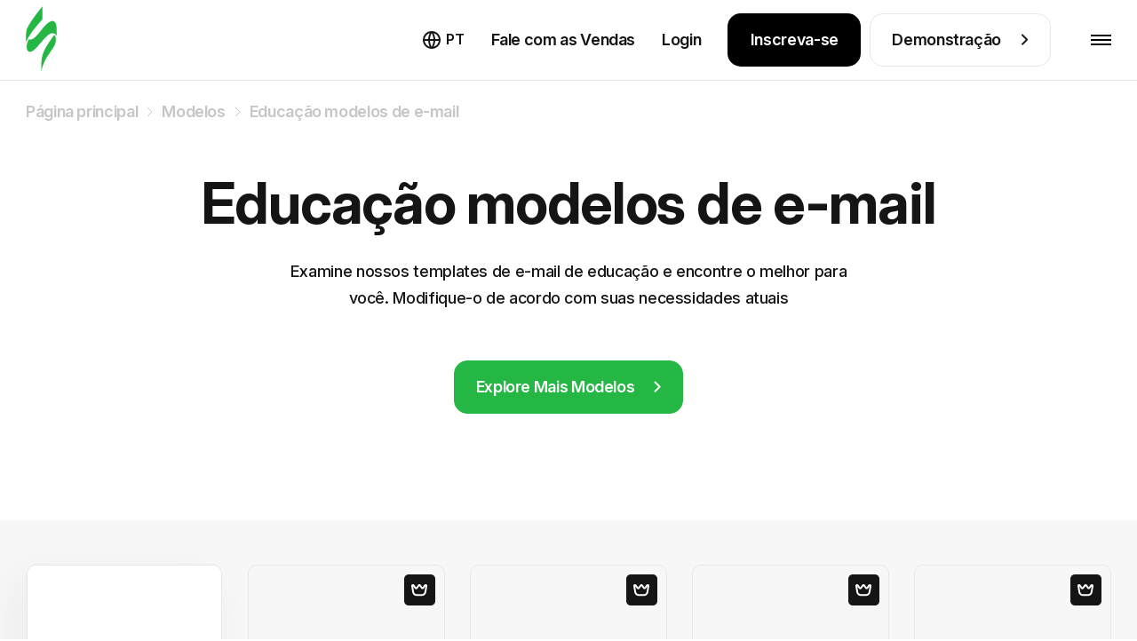

--- FILE ---
content_type: text/html; charset=utf-8
request_url: https://stripo.email/pt/templates/industry/school-education/?page=1
body_size: 29510
content:
<!doctype html>
<html lang="pt-PT"
      prefix="og: http://ogp.me/ns#" >
<head>
    <meta charset="UTF-8">
    <meta http-equiv="X-UA-Compatible" content="IE=edge">
    <meta name="viewport" content="width=device-width, initial-scale=1">

    <link rel="preconnect" href="https://accounts.google.com" crossorigin>
        <link rel="preconnect" href="https://www.googletagmanager.com" crossorigin>
    <link rel="preconnect" href="https://connect.facebook.net" crossorigin>
    <link rel="preconnect" href="https://web.analytics.stripo.email" crossorigin>

    <link rel="prefetch" href="https://cdn-cookieyes.com">
    
    <link rel="preconnect" href="https://live-content-worker.stripocdn.email" crossorigin>
    <link rel="dns-prefetch" href="https://live-content-worker.stripocdn.email">

    
        
        
    
        <style>
    @font-face{font-family:Inter;font-style:normal;font-weight:400 800;font-display:swap;src:local('Inter'),url("https://live-content-worker.stripocdn.email/static-assets/fonts/inter/inter-cyrillic-ext.woff2") format('woff2');unicode-range:U+0460-052F,U+1C80-1C8A,U+20B4,U+2DE0-2DFF,U+A640-A69F,U+FE2E-FE2F}@font-face{font-family:Inter;font-style:normal;font-weight:400 800;font-display:swap;src:local('Inter'),url("https://live-content-worker.stripocdn.email/static-assets/fonts/inter/inter-cyrillic.woff2") format('woff2');unicode-range:U+0301,U+0400-045F,U+0490-0491,U+04B0-04B1,U+2116}@font-face{font-family:Inter;font-style:normal;font-weight:400 800;font-display:swap;src:local('Inter'),url("https://live-content-worker.stripocdn.email/static-assets/fonts/inter/inter-latin-ext.woff2") format('woff2');unicode-range:U+0100-02BA,U+02BD-02C5,U+02C7-02CC,U+02CE-02D7,U+02DD-02FF,U+0304,U+0308,U+0329,U+1D00-1DBF,U+1E00-1E9F,U+1EF2-1EFF,U+2020,U+20A0-20AB,U+20AD-20C0,U+2113,U+2C60-2C7F,U+A720-A7FF}@font-face{font-family:Inter;font-style:normal;font-weight:400 800;font-display:swap;src:local('Inter'),url("https://live-content-worker.stripocdn.email/static-assets/fonts/inter/inter-latin.woff2") format('woff2');unicode-range:U+0000-00FF,U+0131,U+0152-0153,U+02BB-02BC,U+02C6,U+02DA,U+02DC,U+0304,U+0308,U+0329,U+2000-206F,U+20AC,U+2122,U+2191,U+2193,U+2212,U+2215,U+FEFF,U+FFFD}
</style>    <link rel="preload" as="style" href="https://live-content-worker.stripocdn.email/static-assets/build/assets/templates-categories-DRgpZWW8.css" /><link rel="stylesheet" href="https://live-content-worker.stripocdn.email/static-assets/build/assets/templates-categories-DRgpZWW8.css" data-navigate-track="reload" />    
    
            <!-- Google Tag Manager -->
        <script>(function(w,d,s,l,i){w[l]=w[l]||[];w[l].push({'gtm.start':
        new Date().getTime(),event:'gtm.js'});var f=d.getElementsByTagName(s)[0],
        j=d.createElement(s),dl=l!='dataLayer'?'&l='+l:'';j.async=true;j.src=
        'https://stripo.email/xyz/gtm.js?id='+i+dl;f.parentNode.insertBefore(j,f);
        })(window,document,'script','dataLayer','GTM-KGD7HVJ');</script>
        <!-- End Google Tag Manager -->
    
    <!-- CSRF Token -->
    <meta name="csrf-token" content="g80kkUMQXynlM6HruzJMIvDf1sVNbPcPqJcsevYI">

    <title>Templates de e-mail de Educação 📭 | Template grátis de e-mail HTML Educação — Stripo.email ✔️</title>
<meta name="description" content="Examine nossos templates de e-mail de educa&ccedil;&atilde;o e encontre o melhor para voc&ecirc;. Modifique-o de acordo com suas necessidades atuais">
<meta name="robots" content="index, follow, noodp">
<link rel="canonical" href="https://stripo.email/pt/templates/industry/school-education/">
<link rel="amphtml" href="https://stripo.email/pt/amp-version/templates/industry/school-education/">
<link rel="alternate" hreflang="en" href="https://stripo.email/templates/industry/school-education/">
<link rel="alternate" hreflang="ru" href="https://stripo.email/ru/templates/industry/school-education/">
<link rel="alternate" hreflang="uk" href="https://stripo.email/ua/templates/industry/school-education/">
<link rel="alternate" hreflang="de" href="https://stripo.email/de/templates/industry/school-education/">
<link rel="alternate" hreflang="fr" href="https://stripo.email/fr/templates/industry/school-education/">
<link rel="alternate" hreflang="es" href="https://stripo.email/es/templates/industry/school-education/">
<link rel="alternate" hreflang="it" href="https://stripo.email/it/templates/industry/school-education/">
<link rel="alternate" hreflang="pt" href="https://stripo.email/pt/templates/industry/school-education/">
    <meta property="og:type" content="website">
<meta property="og:site_name" content="Stripo.email">
<meta property="og:title" content="Templates de e-mail de Educação 📭 | Template grátis de e-mail HTML Educação — Stripo.email ✔️">
<meta property="og:description" content="Examine nossos templates de e-mail de educa&ccedil;&atilde;o e encontre o melhor para voc&ecirc;. Modifique-o de acordo com suas necessidades atuais">
<meta property="og:url" content="https://stripo.email/pt/templates/industry/school-education/">
<meta property="og:locale" content="pt_PT">

    <meta name="twitter:title" content="Templates de e-mail de Educação 📭 | Template grátis de e-mail HTML Educação — Stripo.email ✔️">
<meta name="twitter:description" content="Examine nossos templates de e-mail de educa&ccedil;&atilde;o e encontre o melhor para voc&ecirc;. Modifique-o de acordo com suas necessidades atuais">
<meta name="twitter:card" content="summary_large_image">
<meta name="twitter:site" content="Stripo.email">
    <script type="application/ld+json">{"@context":"https://schema.org","ItemList":[{"@context":"https://schema.org/","@type":"ImageObject","contentUrl":"https://live-content-worker.stripocdn.email/media/template/15732/01jzx8q83tht4scy2s6cjt322g.jpg","license":"https://stripo.email/pt/","acquireLicensePage":"https://stripo.email/pt/","creditText":"Stripo Inc","creator":{"@type":"Person","name":"Anastasiia Babintseva"},"copyrightNotice":"Stripo Inc"},{"@context":"https://schema.org/","@type":"ImageObject","contentUrl":"https://live-content-worker.stripocdn.email/media/template/14553/web-4007459.jpg","license":"https://stripo.email/pt/","acquireLicensePage":"https://stripo.email/pt/","creditText":"Stripo Inc","creator":{"@type":"Person","name":"Anastasiia Babintseva"},"copyrightNotice":"Stripo Inc"},{"@context":"https://schema.org/","@type":"ImageObject","contentUrl":"https://live-content-worker.stripocdn.email/media/template/14549/web-3911151.jpg","license":"https://stripo.email/pt/","acquireLicensePage":"https://stripo.email/pt/","creditText":"Stripo Inc","creator":{"@type":"Person","name":"Anastasiia Babintseva"},"copyrightNotice":"Stripo Inc"},{"@context":"https://schema.org/","@type":"ImageObject","contentUrl":"https://live-content-worker.stripocdn.email/media/template/14548/web-3845032.jpg","license":"https://stripo.email/pt/","acquireLicensePage":"https://stripo.email/pt/","creditText":"Stripo Inc","creator":{"@type":"Person","name":"Anastasiia Babintseva"},"copyrightNotice":"Stripo Inc"},{"@context":"https://schema.org/","@type":"ImageObject","contentUrl":"https://live-content-worker.stripocdn.email/media/template/14543/web-3871331.jpg","license":"https://stripo.email/pt/","acquireLicensePage":"https://stripo.email/pt/","creditText":"Stripo Inc","creator":{"@type":"Person","name":"Anastasiia Babintseva"},"copyrightNotice":"Stripo Inc"},{"@context":"https://schema.org/","@type":"ImageObject","contentUrl":"https://live-content-worker.stripocdn.email/media/template/14538/web-3831606.jpg","license":"https://stripo.email/pt/","acquireLicensePage":"https://stripo.email/pt/","creditText":"Stripo Inc","creator":{"@type":"Person","name":"Anastasiia Babintseva"},"copyrightNotice":"Stripo Inc"},{"@context":"https://schema.org/","@type":"ImageObject","contentUrl":"https://live-content-worker.stripocdn.email/media/template/14537/web-3831004.jpg","license":"https://stripo.email/pt/","acquireLicensePage":"https://stripo.email/pt/","creditText":"Stripo Inc","creator":{"@type":"Person","name":"Anastasiia Babintseva"},"copyrightNotice":"Stripo Inc"},{"@context":"https://schema.org/","@type":"ImageObject","contentUrl":"https://live-content-worker.stripocdn.email/media/template/14486/web-3070647.jpg","license":"https://stripo.email/pt/","acquireLicensePage":"https://stripo.email/pt/","creditText":"Stripo Inc","creator":{"@type":"Person","name":"Anastasiia Babintseva"},"copyrightNotice":"Stripo Inc"},{"@context":"https://schema.org/","@type":"ImageObject","contentUrl":"https://live-content-worker.stripocdn.email/media/template/14485/web-3070646.jpg","license":"https://stripo.email/pt/","acquireLicensePage":"https://stripo.email/pt/","creditText":"Stripo Inc","creator":{"@type":"Person","name":"Anastasiia Babintseva"},"copyrightNotice":"Stripo Inc"},{"@context":"https://schema.org/","@type":"ImageObject","contentUrl":"https://live-content-worker.stripocdn.email/media/template/14484/web-3070645.jpg","license":"https://stripo.email/pt/","acquireLicensePage":"https://stripo.email/pt/","creditText":"Stripo Inc","creator":{"@type":"Person","name":"Anastasiia Babintseva"},"copyrightNotice":"Stripo Inc"},{"@context":"https://schema.org/","@type":"ImageObject","contentUrl":"https://live-content-worker.stripocdn.email/media/template/14450/web-2832514.jpg","license":"https://stripo.email/pt/","acquireLicensePage":"https://stripo.email/pt/","creditText":"Stripo Inc","creator":{"@type":"Person","name":"Anastasiia Babintseva"},"copyrightNotice":"Stripo Inc"},{"@context":"https://schema.org/","@type":"ImageObject","contentUrl":"https://live-content-worker.stripocdn.email/media/template/14443/web-2793567.jpg","license":"https://stripo.email/pt/","acquireLicensePage":"https://stripo.email/pt/","creditText":"Stripo Inc","creator":{"@type":"Person","name":"Anastasiia Babintseva"},"copyrightNotice":"Stripo Inc"},{"@context":"https://schema.org/","@type":"ImageObject","contentUrl":"https://live-content-worker.stripocdn.email/media/template/14412/web-2618146.jpg","license":"https://stripo.email/pt/","acquireLicensePage":"https://stripo.email/pt/","creditText":"Stripo Inc","creator":{"@type":"Person","name":"Anastasiia Babintseva"},"copyrightNotice":"Stripo Inc"},{"@context":"https://schema.org/","@type":"ImageObject","contentUrl":"https://live-content-worker.stripocdn.email/media/template/14407/web-2598455.jpg","license":"https://stripo.email/pt/","acquireLicensePage":"https://stripo.email/pt/","creditText":"Stripo Inc","creator":{"@type":"Person","name":"Anastasiia Babintseva"},"copyrightNotice":"Stripo Inc"},{"@context":"https://schema.org/","@type":"ImageObject","contentUrl":"https://live-content-worker.stripocdn.email/media/template/14405/web-2578052.jpg","license":"https://stripo.email/pt/","acquireLicensePage":"https://stripo.email/pt/","creditText":"Stripo Inc","creator":{"@type":"Person","name":"Anastasiia Babintseva"},"copyrightNotice":"Stripo Inc"}]}</script><script type="application/ld+json">{"@context":"https://schema.org","@type":"ItemList","numberOfItems":78,"itemListElement":[{"@type":"ListItem","position":1,"url":"https://stripo.email/pt/templates/womens-equality-day-email-template-thanks-for-registration-for-webinars-industry/"},{"@type":"ListItem","position":2,"url":"https://stripo.email/pt/templates/womens-equality-day-email-template-reminder-for-an-hour-for-webinars-industry/"},{"@type":"ListItem","position":3,"url":"https://stripo.email/pt/templates/earth-hour-email-template-breaks-all-records-for-education-industry/"},{"@type":"ListItem","position":4,"url":"https://stripo.email/pt/templates/world-teachers-day-email-template-best-teacher-for-education-industry/"},{"@type":"ListItem","position":5,"url":"https://stripo.email/pt/templates/presidents-day-email-template-featured-authors-for-books-and-presents-and-stationery-industry/"},{"@type":"ListItem","position":6,"url":"https://stripo.email/pt/templates/terms-of-service-email-template-protecting-your-privacy-for-webinars-industry/"},{"@type":"ListItem","position":7,"url":"https://stripo.email/pt/templates/apology-email-template-accept-an-apology-for-education-industry/"},{"@type":"ListItem","position":8,"url":"https://stripo.email/pt/templates/event-reminder-email-template-culinary-weekend-food-industry/"},{"@type":"ListItem","position":9,"url":"https://stripo.email/pt/templates/friday-the-13th-email-template-knowledge-first-for-education-industry/"},{"@type":"ListItem","position":10,"url":"https://stripo.email/pt/templates/back-to-school-email-template-creative-school-for-education-industry/"},{"@type":"ListItem","position":11,"url":"https://stripo.email/pt/templates/promo-email-template-knowledge-wheel-for-webinars-industry/"},{"@type":"ListItem","position":12,"url":"https://stripo.email/pt/templates/promo-email-template-good-choices-school-education-industry/"},{"@type":"ListItem","position":13,"url":"https://stripo.email/pt/templates/back-to-school-email-template-get-international-certifications-for-webinars-industry/"},{"@type":"ListItem","position":14,"url":"https://stripo.email/pt/templates/welcome-aboard-email-template-necessary-knowledge-school-education-industry/"},{"@type":"ListItem","position":15,"url":"https://stripo.email/pt/templates/email-digest-email-template-new-knowledge-for-education-industry/"},{"@type":"ListItem","position":16,"url":"https://stripo.email/pt/templates/back-to-school-email-template-honors-school-for-education-industry/"},{"@type":"ListItem","position":17,"url":"https://stripo.email/pt/templates/invitation-email-template-good-performance-training-information-industry/"},{"@type":"ListItem","position":18,"url":"https://stripo.email/pt/templates/happy-fathers-day-email-template-best-offer-school-education-industry/"},{"@type":"ListItem","position":19,"url":"https://stripo.email/pt/templates/interactive-email-template-top-courses-school-education-industry/"},{"@type":"ListItem","position":20,"url":"https://stripo.email/pt/templates/womens-equality-day-email-template-introductory-information-for-webinars-industry/"},{"@type":"ListItem","position":21,"url":"https://stripo.email/pt/templates/world-teachers-day-email-template-childrens-drawing-contest-for-education-industry/"},{"@type":"ListItem","position":22,"url":"https://stripo.email/pt/templates/retention-and-reactivation-email-template-dont-forget-about-us-for-education-industry/"},{"@type":"ListItem","position":23,"url":"https://stripo.email/pt/templates/womens-equality-day-email-template-your-recording-for-webinars-industry/"},{"@type":"ListItem","position":24,"url":"https://stripo.email/pt/templates/back-school-email-template-useful-skills-school-education-industry/"},{"@type":"ListItem","position":25,"url":"https://stripo.email/pt/templates/confirmation-email-template-invitation-to-the-webinar-for-webinars-industry/"},{"@type":"ListItem","position":26,"url":"https://stripo.email/pt/templates/confirmation-email-template-thank-you-for-registering-for-webinars-industry/"},{"@type":"ListItem","position":27,"url":"https://stripo.email/pt/templates/confirmation-email-template-your-webinar-recording-for-webinars-industry/"},{"@type":"ListItem","position":28,"url":"https://stripo.email/pt/templates/world-environment-day-email-template-what-will-you-choose-for-events-industry/"},{"@type":"ListItem","position":29,"url":"https://stripo.email/pt/templates/confirmation-email-template-webinar-announcement-for-webinars-industry/"},{"@type":"ListItem","position":30,"url":"https://stripo.email/pt/templates/confirmation-email-template-webinar-reminder-for-webinars-industry/"},{"@type":"ListItem","position":31,"url":"https://stripo.email/pt/templates/product-update-email-template-dont-miss-our-new-feature-for-education-industry/"},{"@type":"ListItem","position":32,"url":"https://stripo.email/pt/templates/black-friday-email-template-only-for-2-day-for-webinars-industry/"},{"@type":"ListItem","position":33,"url":"https://stripo.email/pt/templates/email-footer-template-explore-all-webinars-for-webinars-industry/"},{"@type":"ListItem","position":34,"url":"https://stripo.email/pt/templates/referral-email-template-profitable-terms-for-education-industry/"},{"@type":"ListItem","position":35,"url":"https://stripo.email/pt/templates/retention-and-reactivation-email-template-pledge-of-completion-for-education-industry/"},{"@type":"ListItem","position":36,"url":"https://stripo.email/pt/templates/apology-email-template-postponed-event-for-education-industry/"},{"@type":"ListItem","position":37,"url":"https://stripo.email/pt/templates/product-update-email-template-useful-experience-for-education-industry/"},{"@type":"ListItem","position":38,"url":"https://stripo.email/pt/templates/newsletters-email-template-your-monthly-digest-for-education-industry/"},{"@type":"ListItem","position":39,"url":"https://stripo.email/pt/templates/newsletters-email-template-courses-in-our-academy-for-education-industry/"},{"@type":"ListItem","position":40,"url":"https://stripo.email/pt/templates/events-email-template-invitation-to-a-workshop-or-webinar-for-education-industry/"},{"@type":"ListItem","position":41,"url":"https://stripo.email/pt/templates/announcement-email-template-information-about-the-course-for-education-industry/"},{"@type":"ListItem","position":42,"url":"https://stripo.email/pt/templates/event-reminder-email-template-the-lesson-will-start-soon-for-education-industry/"},{"@type":"ListItem","position":43,"url":"https://stripo.email/pt/templates/international-programmers-day-email-template-learn-from-the-best-for-education-industry/"},{"@type":"ListItem","position":44,"url":"https://stripo.email/pt/templates/new-year-email-template-colorful-year-in-numbers-for-education-industry/"},{"@type":"ListItem","position":45,"url":"https://stripo.email/pt/templates/promo-email-template-promo-code-for-a-discount-for-education-industry/"},{"@type":"ListItem","position":46,"url":"https://stripo.email/pt/templates/tu-bishvat-email-template-planting-trees-for-academia-industry/"},{"@type":"ListItem","position":47,"url":"https://stripo.email/pt/templates/world-braille-day-email-template-celebrating-world-braille-day-for-education-industry/"},{"@type":"ListItem","position":48,"url":"https://stripo.email/pt/templates/events-email-template-exclusive-lecture-for-academia-industry/"},{"@type":"ListItem","position":49,"url":"https://stripo.email/pt/templates/events-email-template-global-academic-symposium-for-academia-industry/"},{"@type":"ListItem","position":50,"url":"https://stripo.email/pt/templates/events-email-template-student-project-presentation-event-for-academia-industry/"},{"@type":"ListItem","position":51,"url":"https://stripo.email/pt/templates/confirmation-email-template-thesis-and-project-topics-for-professor-email-industry/"},{"@type":"ListItem","position":52,"url":"https://stripo.email/pt/templates/confirmation-email-template-assistance-days-for-professor-email-industry/"},{"@type":"ListItem","position":53,"url":"https://stripo.email/pt/templates/events-email-template-inspiring-research-presentation-for-professor-email-industry/"},{"@type":"ListItem","position":54,"url":"https://stripo.email/pt/templates/events-email-template-join-our-research-team-for-professor-email-industry/"},{"@type":"ListItem","position":55,"url":"https://stripo.email/pt/templates/newsletters-email-template-weekly-academic-digest-for-professor-email-industry/"},{"@type":"ListItem","position":56,"url":"https://stripo.email/pt/templates/womens-equality-day-email-template-empowerment-equality-and-you-for-webinars-industry/"},{"@type":"ListItem","position":57,"url":"https://stripo.email/pt/templates/back-to-school-email-template-important-information-inside-for-education-industry/"},{"@type":"ListItem","position":58,"url":"https://stripo.email/pt/templates/back-to-school-email-template-upcoming-event-for-education-industry/"},{"@type":"ListItem","position":59,"url":"https://stripo.email/pt/templates/outreach-email-template-time-saving-software-for-business-industry/"},{"@type":"ListItem","position":60,"url":"https://stripo.email/pt/templates/promo-email-template-educational-institutions-for-education-industry/"},{"@type":"ListItem","position":61,"url":"https://stripo.email/pt/templates/promo-email-template-subscription-is-expiring-soon-for-business-industry/"},{"@type":"ListItem","position":62,"url":"https://stripo.email/pt/templates/promo-email-template-see-your-first-steps-for-webinars-industry/"},{"@type":"ListItem","position":63,"url":"https://stripo.email/pt/templates/promo-email-template-world-of-design-for-webinars-industry/"},{"@type":"ListItem","position":64,"url":"https://stripo.email/pt/templates/confirmation-email-template-development-order-for-programming-industry/"},{"@type":"ListItem","position":65,"url":"https://stripo.email/pt/templates/product-launch-announcement-email-template-conference-now-available-for-webinars-industry/"},{"@type":"ListItem","position":66,"url":"https://stripo.email/pt/templates/password-reset-email-template-password-reset-for-education-industry/"},{"@type":"ListItem","position":67,"url":"https://stripo.email/pt/templates/app-install-email-template-language-learning-journey-for-mobile-applications-industry/"},{"@type":"ListItem","position":68,"url":"https://stripo.email/pt/templates/welcome-email-template-cozy-reading-for-mobile-applications-industry/"},{"@type":"ListItem","position":69,"url":"https://stripo.email/pt/templates/higher-education-day-email-template-achievements-of-our-student-for-education-industry/"},{"@type":"ListItem","position":70,"url":"https://stripo.email/pt/templates/higher-education-day-email-template-honoring-academic-achievements-for-education-industry/"},{"@type":"ListItem","position":71,"url":"https://stripo.email/pt/templates/higher-education-day-email-template-open-day-for-education-industry/"},{"@type":"ListItem","position":72,"url":"https://stripo.email/pt/templates/autism-awareness-day-email-template-autism-spectrum-disorder-for-education-industry/"},{"@type":"ListItem","position":73,"url":"https://stripo.email/pt/templates/world-poetry-day-email-template-renowned-poets-for-books-and-presents-and-stationery-industry/"},{"@type":"ListItem","position":74,"url":"https://stripo.email/pt/templates/event-reminder-email-template-supercharging-success-with-ai-for-webinars-industry/"},{"@type":"ListItem","position":75,"url":"https://stripo.email/pt/templates/email-digest-email-template-unlocking-the-power-of-the-mind-for-webinars-industry/"},{"@type":"ListItem","position":76,"url":"https://stripo.email/pt/templates/activity-reminder-email-template-daily-learning-session-for-education-industry/"},{"@type":"ListItem","position":77,"url":"https://stripo.email/pt/templates/milestone-celebration-email-template-start-next-lesson-for-education-industry/"},{"@type":"ListItem","position":78,"url":"https://stripo.email/pt/templates/content-discovery-email-template-new-articles-and-tips-for-education-industry/"}]}</script><script type="application/ld+json">{"@context":"https://schema.org","@type":"WebPage","name":"Educação modelos de e-mail","description":null,"url":"https://stripo.email/pt/templates/industry/school-education/","publisher":{"@type":"ProfilePage","name":"Stripo"}}</script>
        <script type="application/ld+json">{"@context":"https:\/\/schema.org","@type":"BreadcrumbList","@id":"#breadcrumb","itemListElement":[{"@type":"ListItem","position":1,"name":"P\u00e1gina principal","item":"https:\/\/stripo.email\/pt\/"},{"@type":"ListItem","position":2,"name":"Modelos","item":"https:\/\/stripo.email\/pt\/templates\/"},{"@type":"ListItem","position":3,"name":"Educa\u00e7\u00e3o modelos de e-mail","item":"https:\/\/stripo.email\/pt\/templates\/industry\/school-education\/"}]}</script>


    <meta name="google-site-verification" content="Z6fRkXDlR6NRRLZGhR0S9jK6n58Cy9uifBgNhVRGZNo">
    <meta name="yandex-verification" content="aa7d68d729bb27d4">
    <meta name="google" content="notranslate">

    <link rel="alternate" type="application/rss+xml" href="https://stripo.email/pt/feed/blog/" title="">

    <link rel="shortcut icon" href="https://live-content-worker.stripocdn.email/static-assets/favicon.png">
<link rel="apple-touch-icon" sizes="57x57" href="https://live-content-worker.stripocdn.email/static-assets/apple-touch-icon-57x57.png">
<link rel="apple-touch-icon" sizes="60x60" href="https://live-content-worker.stripocdn.email/static-assets/apple-touch-icon-60x60.png">
<link rel="apple-touch-icon" sizes="72x72" href="https://live-content-worker.stripocdn.email/static-assets/apple-touch-icon-72x72.png">
<link rel="apple-touch-icon" sizes="76x76" href="https://live-content-worker.stripocdn.email/static-assets/apple-touch-icon-76x76.png">
<link rel="apple-touch-icon" sizes="114x114" href="https://live-content-worker.stripocdn.email/static-assets/apple-touch-icon-114x114.png">
<link rel="apple-touch-icon" sizes="120x120" href="https://live-content-worker.stripocdn.email/static-assets/apple-touch-icon-120x120.png">
<link rel="apple-touch-icon" sizes="144x144" href="https://live-content-worker.stripocdn.email/static-assets/apple-touch-icon-144x144.png">
<link rel="apple-touch-icon" sizes="152x152" href="https://live-content-worker.stripocdn.email/static-assets/apple-touch-icon-152x152.png">
<link rel="apple-touch-icon" sizes="180x180" href="https://live-content-worker.stripocdn.email/static-assets/apple-touch-icon-180x180.png">
<link rel="icon" type="image/png" href="https://live-content-worker.stripocdn.email/static-assets/favicon-16x16.png" sizes="16x16">
<link rel="icon" type="image/png" href="https://live-content-worker.stripocdn.email/static-assets/favicon-32x32.png" sizes="32x32">
<link rel="icon" type="image/png" href="https://live-content-worker.stripocdn.email/static-assets/favicon-96x96.png" sizes="96x96">
<link rel="icon" type="image/png" href="https://live-content-worker.stripocdn.email/static-assets/android-chrome-192x192.png" sizes="192x192">
<meta name="msapplication-square70x70logo" content="https://live-content-worker.stripocdn.email/static-assets/smalltile.png" />
<meta name="msapplication-square150x150logo" content="https://live-content-worker.stripocdn.email/static-assets/mediumtile.png" />
<meta name="msapplication-wide310x150logo" content="https://live-content-worker.stripocdn.email/static-assets/widetile.png" />
<meta name="msapplication-square310x310logo" content="https://live-content-worker.stripocdn.email/static-assets/largetile.png" />        <script defer>
        (function (i, s, o, g, r, a, m) {
                i["esSdk"] = r;
                i[r] = i[r] || function () {
                    (i[r].q = i[r].q || []).push(arguments)
                }, a = s.createElement(o), m = s.getElementsByTagName(o)[0];
                a.async = 1;
                a.src = g;
                m.parentNode.insertBefore(a, m)
            }
        )(window, document, "script", "https://esputnik.com/scripts/v1/public/scripts?apiKey=eyJhbGciOiJSUzI1NiJ9.[base64].P7lwqdFLlp-Hz-9Vo58oAdlceys_V5_ZXe8x3_bhS71PL3v0G0ejDSRDlunD_8MkzEyoxTBrktkl1DsLl8MR0g&domain=F062CBF0-8F14-425D-BEF5-21343A47FEA6", "es");
        es("pushOn");
    </script>

    <script>
        (function () {
            var t = document.createElement("script");
            t.type = "text/javascript", t.async = !0, t.src = 'https://cdn.firstpromoter.com/fpr.js', t.onload = t.onreadystatechange = function () {
              (function (w) {
                            w.fpr =
                              w.fpr ||
                              function () {
                                w.fpr.q = w.fpr.q || [];
                                w.fpr.q[arguments[0] == "set" ? "unshift" : "push"](arguments);
                              };
                          })(window);
              fpr("init", { cid: "2h7xzlum" });
              fpr("click");
            };
            var e = document.getElementsByTagName("script")[0];
            e.parentNode.insertBefore(t, e)
        })();
    </script>
    <script src="https://accounts.google.com/gsi/client" async></script>
<script>
    function gSignIn(buttonIds = ["google_button"], props = [{ size: "large" }], isPrompt = true) {
        function handleCredentialResponse(response) {
            location.href = `https://my.stripo.email/link-login?gc=${response.credential}&locale=en`
        }
        window.onload = function () {
            google.accounts.id.initialize({
                use_fedcm_for_prompt: true,
                client_id: '500576820705-jvn9pg26ua6nb9e223gd7nmfloce1sec.apps.googleusercontent.com',
                callback: handleCredentialResponse,
            });
            buttonIds.forEach((el, index) => {
                google.accounts.id.renderButton(
                    document.getElementById(el),
                    props[index]
                );
            })
                        if(isPrompt) google.accounts.id.prompt()
                    }
    }
    gSignIn()
</script>
        </head>
<body class="templates-categories lang-pt">

    <!-- Google Tag Manager (noscript) -->
    <noscript><iframe src="https://stripo.email/xyz/ns.html?id=GTM-KGD7HVJ"
    height="0" width="0" style="display:none;visibility:hidden"></iframe></noscript>
    <!-- End Google Tag Manager (noscript) -->

<div id="app" class="wrapper">
    
        <header class="page-header init">
    <div class="page-header__inner position-relative">
        <div class="container-fluid container-large d-flex align-items-center justify-content-between h-100">
            <a aria-label="criador de e-mails" href="https://stripo.email/pt/" class="page-header__logo d-inline-flex">
                <svg xmlns="http://www.w3.org/2000/svg" width="35" height="75" viewBox="0 0 25 54" fill="none">
                    <path d="M4.86483 26.8162C3.89181 27.2201 3.08097 27.1393 2.43229 26.897C2.27013 27.1393 2.18904 27.3816 2.02687 27.6239C1.62145 28.5124 1.21603 29.4009 0.972775 30.2894C0.810606 31.1779 0.648438 32.1472 0.648438 33.1165C0.648438 34.0858 0.810606 34.9743 1.21603 35.7012C1.62145 36.4282 2.35121 36.9128 3.24314 36.9936C4.05398 37.0744 4.86483 36.6705 5.67567 36.1859C7.21627 35.1358 8.59471 33.6011 9.89206 32.1472C11.1894 30.6933 12.4868 29.1586 13.7841 27.6239C15.0815 26.0893 16.4599 24.6354 18.0816 23.343C18.8924 22.6968 19.7844 22.1314 21.0006 21.8891C21.1628 21.8891 21.325 21.8891 21.406 21.8891C21.5682 21.8891 21.6493 21.8891 21.8115 21.8891C22.0547 21.8891 22.3791 21.9698 22.6223 22.0506C23.1899 22.2122 23.6764 22.5353 24.0818 23.0199C24.4062 23.4238 24.6494 23.8276 24.8116 24.3123C25.0548 20.5159 25.9468 9.53083 19.7844 12.4387C15.8112 14.2964 12.9733 19.062 10.1353 22.2929C8.67579 23.9084 6.97302 26.0085 4.86483 26.8162Z" fill="currentColor"></path>
                    <path d="M13.2168 49.8368C13.7843 47.8983 14.5141 46.0405 15.406 44.2635C15.8925 43.375 16.298 42.4865 16.8656 41.598C17.3521 40.7095 17.8386 39.9018 18.4872 39.0941C19.6224 37.4786 20.7576 35.8631 21.8117 34.1669C22.8658 32.5515 23.9199 30.8552 24.1631 28.9974C24.3253 28.0282 24.3253 27.0589 24.2442 26.1704C24.1631 25.2819 23.9199 24.3126 23.3523 23.7472C23.1901 23.5857 23.028 23.4241 22.7847 23.2626C21.0009 26.3319 18.6494 29.159 16.8656 32.2284C14.2709 36.5093 12.6492 40.7903 12.5681 45.7982V53.0678C12.487 53.4716 12.7302 51.6946 13.2168 49.8368ZM0 29.8859C0.243253 28.9167 0.648675 28.0282 1.0541 27.1397C1.5406 26.2512 2.02711 25.3627 2.51362 24.5549C3.56771 22.8587 4.62181 21.1625 5.83808 19.6278C8.27061 16.4777 10.7842 13.4083 13.46 10.5005V0C10.1355 4.11941 6.81109 8.40038 3.89205 12.9237C2.27036 15.4276 0.567591 18.0931 0.243253 21.0817C0.0810844 22.9395 0 24.9588 0 26.7358C0 28.0282 0 29.0782 0 29.8859Z" fill="currentColor"></path>
                </svg>
                <span aria-hidden="true">criador de e-mails</span>
            </a>
            <div class="page-header__nav-wrapper h-100">
                <nav class="page-header__nav">
                    <div class="page-header__tab-top">
                        <a aria-label="criador de e-mails" href="https://stripo.email/pt/" class="page-header__tab-logo d-inline-flex"></a>
                        <span class="page-header__tab-close page-header__menu-btn-toggle"></span>
                    </div>
                    <ul class="page-header__nav-list">
                        <li class="page-header__nav-item with-dropdown" data-popup-dropdown="product">
                        <span class="page-header__nav-link page-header__nav-link-toggle">
                            Produto                            <svg width="18" height="10">
                                <use href="#arrowDown"></use>
                            </svg>
                        </span>
                            <div class="page-header__dropdown-mobile">
                                <div class="page-header__dropdown-mobile-list d-flex flex-column align-items-start">
                                    <a href="https://stripo.email/pt/plugin/"
                                       class="mt-10 d-inline-flex">
                                        Visão geral do plug-in                                        <svg class="ml-10 mt-9" width="8" height="14" viewBox="0 0 8 14" fill="none"
                                             xmlns="http://www.w3.org/2000/svg">
                                            <path
                                                    d="M6.65685 6.65685L7.36396 7.36396C7.75449 6.97344 7.75449 6.34027 7.36396 5.94975L6.65685 6.65685ZM0.292893 1.70711L5.94975 7.36396L7.36396 5.94975L1.70711 0.292893L0.292893 1.70711ZM5.94975 5.94975L0.292893 11.6L1.70711 13.0208L7.36396 7.36396L5.94975 5.94975Z"
                                                    fill="white" />
                                        </svg>
                                    </a>

                                        <a class="mt-10 d-inline-flex"
                                           href="https://stripo.email/pt/signature-generator-tool/">
                                           Gerador de assinatura de e-mail                                           <svg class="ml-10 mt-9" width="8" height="14" viewBox="0 0 8 14" fill="none"
                                                xmlns="http://www.w3.org/2000/svg">
                                               <path
                                                       d="M6.65685 6.65685L7.36396 7.36396C7.75449 6.97344 7.75449 6.34027 7.36396 5.94975L6.65685 6.65685ZM0.292893 1.70711L5.94975 7.36396L7.36396 5.94975L1.70711 0.292893L0.292893 1.70711ZM5.94975 5.94975L0.292893 11.6L1.70711 13.0208L7.36396 7.36396L5.94975 5.94975Z"
                                                       fill="white" />
                                           </svg>
                                        </a>
                                        <a class="mt-10 d-inline-flex"
                                           href="https://stripo.email/pt/email-testing-tool/">
                                           Ferramenta de teste de e-mail                                           <svg class="ml-10 mt-9" width="8" height="14" viewBox="0 0 8 14" fill="none"
                                                xmlns="http://www.w3.org/2000/svg">
                                               <path
                                                       d="M6.65685 6.65685L7.36396 7.36396C7.75449 6.97344 7.75449 6.34027 7.36396 5.94975L6.65685 6.65685ZM0.292893 1.70711L5.94975 7.36396L7.36396 5.94975L1.70711 0.292893L0.292893 1.70711ZM5.94975 5.94975L0.292893 11.6L1.70711 13.0208L7.36396 7.36396L5.94975 5.94975Z"
                                                       fill="white" />
                                           </svg>
                                        </a>
                                        <a class="mt-10 d-inline-flex"
                                           href="https://stripo.email/pt/interactive/">
                                            Gamificação para e-mails                                            <svg class="ml-10 mt-9" width="8" height="14" viewBox="0 0 8 14" fill="none"
                                                 xmlns="http://www.w3.org/2000/svg">
                                                <path
                                                        d="M6.65685 6.65685L7.36396 7.36396C7.75449 6.97344 7.75449 6.34027 7.36396 5.94975L6.65685 6.65685ZM0.292893 1.70711L5.94975 7.36396L7.36396 5.94975L1.70711 0.292893L0.292893 1.70711ZM5.94975 5.94975L0.292893 11.6L1.70711 13.0208L7.36396 7.36396L5.94975 5.94975Z"
                                                        fill="white" />
                                            </svg>
                                         </a>
                                        <a class="mt-10 d-inline-flex"
                                           href="https://stripo.email/pt/calendar/">
                                            Campanhas de e-mail para calendário de feriados                                            <svg class="ml-10 mt-9" width="8" height="14" viewBox="0 0 8 14" fill="none"
                                                 xmlns="http://www.w3.org/2000/svg">
                                                <path
                                                        d="M6.65685 6.65685L7.36396 7.36396C7.75449 6.97344 7.75449 6.34027 7.36396 5.94975L6.65685 6.65685ZM0.292893 1.70711L5.94975 7.36396L7.36396 5.94975L1.70711 0.292893L0.292893 1.70711ZM5.94975 5.94975L0.292893 11.6L1.70711 13.0208L7.36396 7.36396L5.94975 5.94975Z"
                                                        fill="white" />
                                            </svg>
                                         </a>
                                        <a class="mt-10 d-inline-flex"
                                           href="https://stripo.email/pt/gmail-promo/">Criador de promoções do Gmail                                           <svg class="ml-10 mt-9" width="8" height="14" viewBox="0 0 8 14" fill="none"
                                                xmlns="http://www.w3.org/2000/svg">
                                               <path
                                                       d="M6.65685 6.65685L7.36396 7.36396C7.75449 6.97344 7.75449 6.34027 7.36396 5.94975L6.65685 6.65685ZM0.292893 1.70711L5.94975 7.36396L7.36396 5.94975L1.70711 0.292893L0.292893 1.70711ZM5.94975 5.94975L0.292893 11.6L1.70711 13.0208L7.36396 7.36396L5.94975 5.94975Z"
                                                       fill="white" />
                                           </svg>
                                        </a>
                                        <a class="mt-10 d-inline-flex"
                                           href="https://stripo.email/pt/calendar-link-generator/">
                                           Gerador de links de calendário                                           <svg class="ml-10 mt-9" width="8" height="14" viewBox="0 0 8 14" fill="none"
                                                xmlns="http://www.w3.org/2000/svg">
                                               <path
                                                       d="M6.65685 6.65685L7.36396 7.36396C7.75449 6.97344 7.75449 6.34027 7.36396 5.94975L6.65685 6.65685ZM0.292893 1.70711L5.94975 7.36396L7.36396 5.94975L1.70711 0.292893L0.292893 1.70711ZM5.94975 5.94975L0.292893 11.6L1.70711 13.0208L7.36396 7.36396L5.94975 5.94975Z"
                                                       fill="white" />
                                           </svg>
                                        </a>
                                        <a class="mt-10 d-inline-flex" href="https://stripo.email/pt/guideline/">
                                            Gerador de kit de marca                                            <svg class="ml-10 mt-9" width="8" height="14" viewBox="0 0 8 14" fill="none"
                                                 xmlns="http://www.w3.org/2000/svg">
                                                <path
                                                        d="M6.65685 6.65685L7.36396 7.36396C7.75449 6.97344 7.75449 6.34027 7.36396 5.94975L6.65685 6.65685ZM0.292893 1.70711L5.94975 7.36396L7.36396 5.94975L1.70711 0.292893L0.292893 1.70711ZM5.94975 5.94975L0.292893 11.6L1.70711 13.0208L7.36396 7.36396L5.94975 5.94975Z"
                                                        fill="white" />
                                            </svg>
                                        </a>



















                                        <a class="mt-10 d-inline-flex" href="https://stripo.email/pt/open-rate-calculator/">
                                            Calculadora de taxa de abertura de e-mail
                                            <svg class="ml-10 mt-9" width="8" height="14" viewBox="0 0 8 14" fill="none"
                                                 xmlns="http://www.w3.org/2000/svg">
                                                <path
                                                        d="M6.65685 6.65685L7.36396 7.36396C7.75449 6.97344 7.75449 6.34027 7.36396 5.94975L6.65685 6.65685ZM0.292893 1.70711L5.94975 7.36396L7.36396 5.94975L1.70711 0.292893L0.292893 1.70711ZM5.94975 5.94975L0.292893 11.6L1.70711 13.0208L7.36396 7.36396L5.94975 5.94975Z"
                                                        fill="white" />
                                            </svg>
                                        </a>

                                        <a class="mt-10 d-inline-flex" href="https://stripo.email/pt/email-cost-calculator/">
                                            Email production cost calculator
                                            <svg class="ml-10 mt-9" width="8" height="14" viewBox="0 0 8 14" fill="none"
                                                 xmlns="http://www.w3.org/2000/svg">
                                                <path
                                                        d="M6.65685 6.65685L7.36396 7.36396C7.75449 6.97344 7.75449 6.34027 7.36396 5.94975L6.65685 6.65685ZM0.292893 1.70711L5.94975 7.36396L7.36396 5.94975L1.70711 0.292893L0.292893 1.70711ZM5.94975 5.94975L0.292893 11.6L1.70711 13.0208L7.36396 7.36396L5.94975 5.94975Z"
                                                        fill="white" />
                                            </svg>
                                        </a>
                                        <a class="mt-10 d-inline-flex" href="https://stripo.email/pt/utm-generator/">
                                            Gerador UTM
                                            <svg class="ml-10 mt-9" width="8" height="14" viewBox="0 0 8 14" fill="none"
                                                 xmlns="http://www.w3.org/2000/svg">
                                                <path
                                                        d="M6.65685 6.65685L7.36396 7.36396C7.75449 6.97344 7.75449 6.34027 7.36396 5.94975L6.65685 6.65685ZM0.292893 1.70711L5.94975 7.36396L7.36396 5.94975L1.70711 0.292893L0.292893 1.70711ZM5.94975 5.94975L0.292893 11.6L1.70711 13.0208L7.36396 7.36396L5.94975 5.94975Z"
                                                        fill="white" />
                                            </svg>
                                        </a>
                                        <a class="mt-10 d-inline-flex" href="https://stripo.email/pt/email-qr-code-generator/">
                                            Gerador de código QR de e-mail
                                            <svg class="ml-10 mt-9" width="8" height="14" viewBox="0 0 8 14" fill="none"
                                                 xmlns="http://www.w3.org/2000/svg">
                                                <path
                                                        d="M6.65685 6.65685L7.36396 7.36396C7.75449 6.97344 7.75449 6.34027 7.36396 5.94975L6.65685 6.65685ZM0.292893 1.70711L5.94975 7.36396L7.36396 5.94975L1.70711 0.292893L0.292893 1.70711ZM5.94975 5.94975L0.292893 11.6L1.70711 13.0208L7.36396 7.36396L5.94975 5.94975Z"
                                                        fill="white" />
                                            </svg>
                                        </a>
                                        <a class="mt-10 d-inline-flex" href="https://stripo.email/pt/psd-to-email/">
                                            Converter PSD em HTML para correio eletrónico
                                            <svg class="ml-10 mt-9" width="8" height="14" viewBox="0 0 8 14" fill="none"
                                                 xmlns="http://www.w3.org/2000/svg">
                                                <path
                                                        d="M6.65685 6.65685L7.36396 7.36396C7.75449 6.97344 7.75449 6.34027 7.36396 5.94975L6.65685 6.65685ZM0.292893 1.70711L5.94975 7.36396L7.36396 5.94975L1.70711 0.292893L0.292893 1.70711ZM5.94975 5.94975L0.292893 11.6L1.70711 13.0208L7.36396 7.36396L5.94975 5.94975Z"
                                                        fill="white" />
                                            </svg>
                                        </a>
                                </div>
                            </div>
                        </li>
                        <li class="page-header__nav-item d-xl-none">
                            <a class="page-header__nav-link "
                               href="https://stripo.email/pt/template-order/">
                                Pedido de Modelo                            </a>
                        </li>
                        <li class="page-header__nav-item with-dropdown" data-popup-dropdown="templates">
                            <a class="page-header__nav-link active"
                               href="https://stripo.email/pt/templates/">
                                Modelos                            </a>
                        </li>
                        <li class="page-header__nav-item with-dropdown" data-popup-dropdown="resources">
                            <span class="page-header__nav-link page-header__nav-link-toggle">
                                Recursos                                <svg width="18" height="10">
                                    <use href="#arrowDown"></use>
                                </svg>
                            </span>
                            <div class="page-header__dropdown-mobile">
                                <div class="page-header__dropdown-mobile-list d-flex flex-column align-items-start">
                                    <a href="https://stripo.email/pt/blog/" class="mt-10 d-inline-flex">
                                       Blog                                        <svg class="ml-10 mt-9" width="8" height="14" viewBox="0 0 8 14" fill="none"
                                             xmlns="http://www.w3.org/2000/svg">
                                            <path
                                                    d="M6.65685 6.65685L7.36396 7.36396C7.75449 6.97344 7.75449 6.34027 7.36396 5.94975L6.65685 6.65685ZM0.292893 1.70711L5.94975 7.36396L7.36396 5.94975L1.70711 0.292893L0.292893 1.70711ZM5.94975 5.94975L0.292893 11.6L1.70711 13.0208L7.36396 7.36396L5.94975 5.94975Z"
                                                    fill="white" />
                                        </svg>
                                    </a>
                                    <a href="https://stripo.email/pt/blog/category/use-cases/" class="mt-10 d-inline-flex">
                                        Use Cases                                        <svg class="ml-10 mt-9" width="8" height="14" viewBox="0 0 8 14" fill="none"
                                             xmlns="http://www.w3.org/2000/svg">
                                            <path
                                                    d="M6.65685 6.65685L7.36396 7.36396C7.75449 6.97344 7.75449 6.34027 7.36396 5.94975L6.65685 6.65685ZM0.292893 1.70711L5.94975 7.36396L7.36396 5.94975L1.70711 0.292893L0.292893 1.70711ZM5.94975 5.94975L0.292893 11.6L1.70711 13.0208L7.36396 7.36396L5.94975 5.94975Z"
                                                    fill="white" />
                                        </svg>
                                    </a>
                                    <a href="https://stripo.email/pt/whitepapers-and-ebooks/" class="mt-10 d-inline-flex">
                                        Livros brancos & e-books                                        <svg class="ml-10 mt-9" width="8" height="14" viewBox="0 0 8 14" fill="none"
                                             xmlns="http://www.w3.org/2000/svg">
                                            <path
                                                    d="M6.65685 6.65685L7.36396 7.36396C7.75449 6.97344 7.75449 6.34027 7.36396 5.94975L6.65685 6.65685ZM0.292893 1.70711L5.94975 7.36396L7.36396 5.94975L1.70711 0.292893L0.292893 1.70711ZM5.94975 5.94975L0.292893 11.6L1.70711 13.0208L7.36396 7.36396L5.94975 5.94975Z"
                                                    fill="white" />
                                        </svg>
                                    </a>
                                    <a href="https://stripo.email/pt/webinars/" class="mt-10 d-inline-flex">
                                        Webinários                                        <svg class="ml-10 mt-9" width="8" height="14" viewBox="0 0 8 14" fill="none"
                                             xmlns="http://www.w3.org/2000/svg">
                                            <path
                                                    d="M6.65685 6.65685L7.36396 7.36396C7.75449 6.97344 7.75449 6.34027 7.36396 5.94975L6.65685 6.65685ZM0.292893 1.70711L5.94975 7.36396L7.36396 5.94975L1.70711 0.292893L0.292893 1.70711ZM5.94975 5.94975L0.292893 11.6L1.70711 13.0208L7.36396 7.36396L5.94975 5.94975Z"
                                                    fill="white" />
                                        </svg>
                                    </a>
                                    <a href="https://stripo.academyocean.com/" target="_blank" class="mt-10 d-inline-flex">
                                        Stripo Academy                                        <svg class="ml-10 mt-9" width="8" height="14" viewBox="0 0 8 14" fill="none"
                                             xmlns="http://www.w3.org/2000/svg">
                                            <path
                                                    d="M6.65685 6.65685L7.36396 7.36396C7.75449 6.97344 7.75449 6.34027 7.36396 5.94975L6.65685 6.65685ZM0.292893 1.70711L5.94975 7.36396L7.36396 5.94975L1.70711 0.292893L0.292893 1.70711ZM5.94975 5.94975L0.292893 11.6L1.70711 13.0208L7.36396 7.36396L5.94975 5.94975Z"
                                                    fill="white" />
                                        </svg>
                                    </a>
                                    <a href="https://stripo.email/pt/email-marketing-checklists/" class="mt-10 d-inline-flex">
                                        Listas de verificação de marketing por e-mail                                        <svg class="ml-10 mt-9" width="8" height="14" viewBox="0 0 8 14" fill="none"
                                             xmlns="http://www.w3.org/2000/svg">
                                            <path
                                                    d="M6.65685 6.65685L7.36396 7.36396C7.75449 6.97344 7.75449 6.34027 7.36396 5.94975L6.65685 6.65685ZM0.292893 1.70711L5.94975 7.36396L7.36396 5.94975L1.70711 0.292893L0.292893 1.70711ZM5.94975 5.94975L0.292893 11.6L1.70711 13.0208L7.36396 7.36396L5.94975 5.94975Z"
                                                    fill="white" />
                                        </svg>
                                    </a>
                                    <a href="https://stripo.email/pt/glossary/" class="mt-10 d-inline-flex">
                                        Glossário                                        <svg class="ml-10 mt-9" width="8" height="14" viewBox="0 0 8 14" fill="none"
                                             xmlns="http://www.w3.org/2000/svg">
                                            <path
                                                    d="M6.65685 6.65685L7.36396 7.36396C7.75449 6.97344 7.75449 6.34027 7.36396 5.94975L6.65685 6.65685ZM0.292893 1.70711L5.94975 7.36396L7.36396 5.94975L1.70711 0.292893L0.292893 1.70711ZM5.94975 5.94975L0.292893 11.6L1.70711 13.0208L7.36396 7.36396L5.94975 5.94975Z"
                                                    fill="white" />
                                        </svg>
                                    </a>
                                    <a href="https://stripo.email/pt/tools-review/" class="mt-10 d-inline-flex">
                                        Revisão de ferramentas de marketing                                        <svg class="ml-10 mt-9" width="8" height="14" viewBox="0 0 8 14" fill="none"
                                             xmlns="http://www.w3.org/2000/svg">
                                            <path
                                                    d="M6.65685 6.65685L7.36396 7.36396C7.75449 6.97344 7.75449 6.34027 7.36396 5.94975L6.65685 6.65685ZM0.292893 1.70711L5.94975 7.36396L7.36396 5.94975L1.70711 0.292893L0.292893 1.70711ZM5.94975 5.94975L0.292893 11.6L1.70711 13.0208L7.36396 7.36396L5.94975 5.94975Z"
                                                    fill="white" />
                                        </svg>
                                    </a>
                                    <a href="https://stripo.email/pt/web-stories/" class="mt-10 d-inline-flex">
                                        Histórias da web                                        <svg class="ml-10 mt-9" width="8" height="14" viewBox="0 0 8 14" fill="none"
                                             xmlns="http://www.w3.org/2000/svg">
                                            <path
                                                    d="M6.65685 6.65685L7.36396 7.36396C7.75449 6.97344 7.75449 6.34027 7.36396 5.94975L6.65685 6.65685ZM0.292893 1.70711L5.94975 7.36396L7.36396 5.94975L1.70711 0.292893L0.292893 1.70711ZM5.94975 5.94975L0.292893 11.6L1.70711 13.0208L7.36396 7.36396L5.94975 5.94975Z"
                                                    fill="white" />
                                        </svg>
                                    </a>
                                    <a href="https://support.stripo.email" target="_blank" class="mt-10 d-inline-flex">
                                        Centro de ajuda                                        <svg class="ml-10 mt-9" width="8" height="14" viewBox="0 0 8 14" fill="none"
                                             xmlns="http://www.w3.org/2000/svg">
                                            <path
                                                    d="M6.65685 6.65685L7.36396 7.36396C7.75449 6.97344 7.75449 6.34027 7.36396 5.94975L6.65685 6.65685ZM0.292893 1.70711L5.94975 7.36396L7.36396 5.94975L1.70711 0.292893L0.292893 1.70711ZM5.94975 5.94975L0.292893 11.6L1.70711 13.0208L7.36396 7.36396L5.94975 5.94975Z"
                                                    fill="white" />
                                        </svg>
                                    </a>
                                </div>
                            </div>
                        </li>
                        <li class="page-header__nav-item " data-popup-dropdown="pricing">
                                                            <a class="page-header__nav-link"
                                href="https://stripo.email/pt/pricing/">
                                    Preços                                </a>
                                                    </li>
                    </ul>
                </nav>
                <div class="page-header__right d-flex align-items-center flex-column-reverse flex-lg-row">
                    <div class="d-flex text-nowrap mt-30 mb-30 mt-lg-0 mb-lg-0 align-items-center position-relative">
                        <div class="page-header__lang mr-30">
    <span class="page-header__lang-btn font-600 text-uppercase">
        <svg class="mr-6" width="20" height="20" viewBox="0 0 20 20" fill="none" xmlns="http://www.w3.org/2000/svg">
            <path d="M10 20C4.477 20 0 15.523 0 10C0 4.477 4.477 0 10 0C15.523 0 20 4.477 20 10C20 15.523 15.523 20 10 20ZM7.71 17.667C6.72341 15.5743 6.15187 13.3102 6.027 11H2.062C2.25659 12.5389 2.89392 13.9882 3.89657 15.1717C4.89922 16.3552 6.22401 17.2221 7.71 17.667ZM8.03 11C8.181 13.439 8.878 15.73 10 17.752C11.1523 15.6766 11.8254 13.3695 11.97 11H8.03ZM17.938 11H13.973C13.8481 13.3102 13.2766 15.5743 12.29 17.667C13.776 17.2221 15.1008 16.3552 16.1034 15.1717C17.1061 13.9882 17.7434 12.5389 17.938 11ZM2.062 9H6.027C6.15187 6.68979 6.72341 4.42569 7.71 2.333C6.22401 2.77788 4.89922 3.64475 3.89657 4.8283C2.89392 6.01184 2.25659 7.4611 2.062 9ZM8.031 9H11.969C11.8248 6.6306 11.152 4.32353 10 2.248C8.84768 4.32345 8.17456 6.63052 8.03 9H8.031ZM12.29 2.333C13.2766 4.42569 13.8481 6.68979 13.973 9H17.938C17.7434 7.4611 17.1061 6.01184 16.1034 4.8283C15.1008 3.64475 13.776 2.77788 12.29 2.333Z"
                  fill="#151515"/>
        </svg>
        <span class="current-locale">pt</span>
    </span>
    <ul class="page-header__lang-menu">
                    <li class="page-header__lang-item">
                                    <a href="https://stripo.email/en/templates/industry/school-education/?page=1"
                       class="page-header__lang-link hover-black">
                        English
                    </a>
                            </li>
                    <li class="page-header__lang-item">
                                    <a href="https://stripo.email/de/templates/industry/school-education/?page=1"
                       class="page-header__lang-link hover-black">
                        Deutsch
                    </a>
                            </li>
                    <li class="page-header__lang-item">
                                    <a href="https://stripo.email/fr/templates/industry/school-education/?page=1"
                       class="page-header__lang-link hover-black">
                        Français
                    </a>
                            </li>
                    <li class="page-header__lang-item">
                                    <a href="https://stripo.email/es/templates/industry/school-education/?page=1"
                       class="page-header__lang-link hover-black">
                        Español
                    </a>
                            </li>
                    <li class="page-header__lang-item">
                                    <a href="https://stripo.email/it/templates/industry/school-education/?page=1"
                       class="page-header__lang-link hover-black">
                        Italiano
                    </a>
                            </li>
                    <li class="page-header__lang-item">
                                    <div class="page-header__lang-link hover-black active">
                        Português
                    </div>
                            </li>
                    <li class="page-header__lang-item">
                                    <a href="https://stripo.email/ua/templates/industry/school-education/?page=1"
                       class="page-header__lang-link hover-black">
                        Українська
                    </a>
                            </li>
                    <li class="page-header__lang-item">
                                    <a href="https://stripo.email/ru/templates/industry/school-education/?page=1"
                       class="page-header__lang-link hover-black">
                        Русский
                    </a>
                            </li>
            </ul>
    <button class="button-white page-header__lang-button not-hover">
        Fechar    </button>
</div>
                                                    <button data-href="https://calendly.com/d/cpny-8y3-xm7" data-target="_blank" class="font-600 hover-green page-header__mobile-white page-header__button position-relative">Fale com as Vendas                            </button>
                                                                            <button class="ml-30 mr-lg-30 font-600 hover-green page-header__mobile-white page-header__button"
                               data-target="_blank"
                               data-href="https://my.stripo.email/login?locale=pt">Login</button>
                                            </div>
                    <div class="d-flex  align-self-stretch flex-column flex-lg-row page-header__btns-container p-lg-0">
                                                    <button class="button-black mb-10 mb-lg-0 page-header__button" data-href="https://my.stripo.email/registration?locale=pt"
                               data-target="_blank">
                                Inscreva-se                            </button>
                            <button class="button-stroke ml-lg-10 page-header__button popup_demo-open" data-href="https://my.stripo.email/demo/?locale=pt">
                                Demonstração                                <svg class="ml-22" width="9" height="14" viewBox="0 0 9 14" fill="none"
                                     xmlns="http://www.w3.org/2000/svg">
                                    <path
                                            d="M7.15685 6.65685L7.864 7.36396C8.25449 6.97344 8.25449 6.34027 7.864 5.94975L7.15685 6.65685ZM0.792893 1.70711L6.45 7.36396L7.864 5.94975L2.20711 0.292893L0.792893 1.70711ZM6.45 5.94975L0.792893 11.6L2.20711 13L7.864 7.36396L6.45 5.94975Z"
                                            fill="#151515" />
                                </svg>
                            </button>
                                            </div>
                </div>
            </div>
            <div class="d-flex align-items-center page-header__menu-btn-wrap">
                                    <a class="button-black d-lg-none" href="https://my.stripo.email/registration?locale=pt"
                       target="_blank">Inscreva-se</a>
                                <span class="page-header__menu-btn page-header__menu-btn-toggle ml-lg-16">
                    <svg width="23" height="12" fill="none" xmlns="http://www.w3.org/2000/svg">
                        <path fill="currentcolor" d="M0 0h23v2H0zm0 5h23v2H0zm0 5h23v2H0z"/>
                    </svg>
                </span>
            </div>
        </div>
    </div>
</header>
<div class="page-header__dropdown page-header__popup" data-popup="resources">
    <div class="container-fluid container-large">
        <div class="page-header__popup-wrap resources_popup pt-30 pr-44 pb-48 pl-30">
            <div class="resources_popup-row">
                <a href="https://stripo.email/pt/blog/" class="resources_popup-card bg-light-blue pt-32 pb-40">
                    <picture>
                        <source srcset="https://live-content-worker.stripocdn.email/static-assets/img/front/header/resources-blog.webp" type="image/webp">
                        <img width="395" height="163" src="https://live-content-worker.stripocdn.email/static-assets/img/front/header/resources-blog.png"
                            alt="Blog" loading="lazy">
                    </picture>
                    <div class="pl-30 pr-30 mt-64">
                        <p class="h6 text-black">
                            Blog                            <svg class="hover-show" xmlns="http://www.w3.org/2000/svg" width="9" height="16" viewBox="0 0 9 16"
                                fill="none">
                                <path d="M1 1.5L7.5 8L1 14.5" stroke="#151515" stroke-width="2" />
                            </svg>
                        </p>
                        <p class="mt-2 text-black">
                            Tudo sobre como tornar os e-mails excelentes.                        </p>
                    </div>
                </a>
                <a href="https://stripo.email/pt/blog/category/use-cases/" class="resources_popup-card pt-32 pb-40">
                    <picture>
                        <source srcset="https://live-content-worker.stripocdn.email/static-assets/img/front/header/resources-use_cases.webp" type="image/webp">
                        <img width="395" height="163" src="https://live-content-worker.stripocdn.email/static-assets/img/front/header/resources-use_cases.png"
                            alt="Use Cases" loading="lazy">
                    </picture>
                    <div class="pl-30 pr-30 mt-64">
                        <p class="h6 text-black">
                            Use Cases                            <svg class="hover-show" xmlns="http://www.w3.org/2000/svg" width="9" height="16" viewBox="0 0 9 16"
                                fill="none">
                                <path d="M1 1.5L7.5 8L1 14.5" stroke="#151515" stroke-width="2" />
                            </svg>
                        </p>
                        <p class="mt-2 text-black">
                            Histórias inspiradoras dos nossos clientes.                         </p>
                    </div>
                </a>
            </div>
    
            <div class="pt-6">
                <p class="h9 pl-10 mb-12 text-uppercase">Mais Recursos</p>
                <ul class="page-header__popup-list">
                    <li>
                        <a href="https://stripo.email/pt/whitepapers-and-ebooks/"
                            class="">
                            Livros brancos & e-books                        </a>
                    </li>
                    <li>
                        <a href="https://stripo.email/pt/webinars/"
                            class="">
                            Webinários                        </a>
                    </li>
                    <li>
                        <a href="https://stripo.email/pt/education/"
                            class="">
                            Educação                        </a>
                    </li>
                    <li>
                        <a href="https://stripo.email/pt/email-marketing-checklists/"
                            class="">
                            Listas de verificação de marketing por e-mail                        </a>
                    </li>
                    <li>
                        <a href="https://stripo.email/pt/glossary/"
                            class="">
                            Glossário                        </a>
                    </li>
    
                    <li>
                        <a href="https://stripo.email/pt/tools-review/"
                            class="">
                            Revisão de ferramentas de marketing                        </a>
                    </li>
    
                    <li>
                        <a href="https://stripo.email/pt/web-stories/"
                            class="">
                            Histórias da web                        </a>
                    </li>
                    <li class="pl-10">
                        <i class="resources_popup-hr"></i>
                    </li>
                    <li class="pl-10">
                        <a href="https://support.stripo.email" target="_blank" class="help-center">
                            <svg xmlns="http://www.w3.org/2000/svg" width="25" height="25" viewBox="0 0 25 25"
                                fill="none">
                                <path
                                    d="M12.3333 20.6667C16.9357 20.6667 20.6667 16.9357 20.6667 12.3333C20.6667 7.73096 16.9357 4 12.3333 4C7.73096 4 4 7.73096 4 12.3333C4 16.9357 7.73096 20.6667 12.3333 20.6667Z"
                                    stroke="#24B744" stroke-width="2" stroke-linecap="round" stroke-linejoin="round" />
                                <path
                                    d="M9.90625 9.83348C10.1022 9.27654 10.4889 8.8069 10.9979 8.50776C11.5069 8.20861 12.1053 8.09926 12.6872 8.19908C13.2691 8.29889 13.7969 8.60142 14.1771 9.05309C14.5574 9.50476 14.7655 10.0764 14.7646 10.6668C14.7646 12.3335 12.2646 13.1668 12.2646 13.1668"
                                    stroke="#24B744" stroke-width="2" stroke-linecap="round" stroke-linejoin="round" />
                                <path d="M12.332 16.5H12.3404" stroke="#24B744" stroke-width="2" stroke-linecap="round"
                                    stroke-linejoin="round" />
                            </svg>
    
                            Centro de ajuda                        </a>
                    </li>
                </ul>
            </div>
        </div>
    </div>
</div>



    
    <main id="app_main">
            <section class="pb-80 pb-xl-120 separate__border-top">
        <div class="container-fluid container-large">
            <nav aria-label="breadcrumb">
        <ul class="list-unstyled d-flex flex-wrap h8 pt-20 pb-50">
            
                                    <li class="d-flex"><a href="https://stripo.email/pt/" class="text-light-gray hover-black">Página principal</a>
                        <svg class="ml-10 mr-10 mt-9" width="7" height="12" viewBox="0 0 7 12" fill="none" xmlns="http://www.w3.org/2000/svg">
                            <path d="M1 11L6 6L1 1" stroke="#C6C6C6"/>
                        </svg>
                    </li>
                
            
                                    <li class="d-flex"><a href="https://stripo.email/pt/templates/" class="text-light-gray hover-black">Modelos</a>
                        <svg class="ml-10 mr-10 mt-9" width="7" height="12" viewBox="0 0 7 12" fill="none" xmlns="http://www.w3.org/2000/svg">
                            <path d="M1 11L6 6L1 1" stroke="#C6C6C6"/>
                        </svg>
                    </li>
                
            
                                    <li class="text-light-gray">Educação modelos de e-mail</li>
                
                    </ul>
    </nav>

        </div>
        <div class="container-fluid">
    <div class="page-banner__small text-md-center m-auto">
        <h1 class="mb-15 mb-md-25 h2">
            Educação modelos de e-mail
        </h1>
        <div class="page-banner__small-description m-auto">
            <p>Examine nossos templates de e-mail de educa&ccedil;&atilde;o e encontre o melhor para voc&ecirc;. Modifique-o de acordo com suas necessidades atuais</p>
        </div>
        <a href="https://stripo.email/pt/templates/" class="button-green mt-30 mt-md-55">
            Explore Mais Modelos            <svg class="ml-22" width="8" height="14" viewBox="0 0 8 14" fill="none" xmlns="http://www.w3.org/2000/svg">
                <path d="M6.65685 6.65685L7.36396 7.36396C7.75449 6.97344 7.75449 6.34027 7.36396 5.94975L6.65685 6.65685ZM0.292893 1.70711L5.94975 7.36396L7.36396 5.94975L1.70711 0.292893L0.292893 1.70711ZM5.94975 5.94975L0.292893 11.6066L1.70711 13.0208L7.36396 7.36396L5.94975 5.94975Z" fill="white"/>
            </svg>
        </a>
    </div>
</div>
    </section>

    <section class="pb-80 pb-xl-120 separate__border-bottom bg-gray">

        <div class="templates-container templates-container-toggle pt-25 pt-xl-50 pl-30 pr-30 scroll-target">
            <div class="templates-grid" id="items-wrapper">
                <a class="template-item__blank d-block mb-20 mb-md-30" target="_blank"
            href="https://my.stripo.email/demo/?locale=pt&amp;publicTemplateId=3803859"
    >
    <div class="template-item__blank-inner">
        <div class="position-absolute template-item__blank-content d-flex flex-column justify-content-center align-items-center">
            <div class="template-item__blank-icon d-flex align-items-center justify-content-center">
                <svg width="25" height="25" viewBox="0 0 25 25" fill="none" xmlns="http://www.w3.org/2000/svg">
                    <path d="M11.5 0H13.5V25H11.5V0Z" fill="#151515"/>
                    <path d="M25 11.5V13.5L0 13.5L8.74224e-08 11.5L25 11.5Z" fill="#151515"/>
                </svg>
            </div>
            <span class="h7 mt-15 pl-5 pr-5 text-center">
                Modelo em Branco            </span>
        </div>
    </div>
</a>

            <div class="template-item pl-10 pr-10 pl-md-15 pr-md-15 mb-20 mb-md-30"><div class="template-item__content">    <a href="https://stripo.email/pt/templates/content-discovery-email-template-new-articles-and-tips-for-education-industry/" class="template-item__inner d-block " data-id="1691" style="padding-top: 218%">
        <picture>
            <source srcset="https://live-content-worker.stripocdn.email/media/template/15732/conversions/01jzx8q83tht4scy2s6cjt322g-mw-860-webp.webp" type="image/webp">
                <img loading="lazy"
                    src="https://live-content-worker.stripocdn.email/media/template/15732/conversions/01jzx8q83tht4scy2s6cjt322g-mw-860.jpg"
                    class="template-item__img w-100 h-auto"
                    alt="Modelo de e-mail de «Novos artigos e dicas» de descoberta de conteúdo para a indústria de educação Visualização de dispositivo móvel"
                    title="Modelo de e-mail de «Novos artigos e dicas» de descoberta de conteúdo para a indústria de educação Visualização de dispositivo móvel"
                    width="307"
                    height="745"
                >
        </picture>
        <object class="p-25 template-item__description text-center">
            <a class="mb-15 button-white align-self-stretch pl-4 pr-4 template-item__button" href="https://my.stripo.email/demo/?locale=pt&amp;publicTemplateId=4029599" rel="nofollow" target="_blank">Editar</a>
            <a href="https://stripo.email/pt/templates/content-discovery-email-template-new-articles-and-tips-for-education-industry/" class="button-inline white pl-4 pr-4 template-item__button">Visualização</a>
        </object>
        <span class="template-item__author d-inline-flex position-absolute align-items-center">
            <picture class="d-inline-flex">
                <source
                    srcset="https://live-content-worker.stripocdn.email/media/shared/16934/conversions/01k88f7hsdse2w6477v3r45038-mw-110-mh-110-webp.webp"
                    type="image/webp"
                >
                <img
                    loading="lazy"
                    src="https://live-content-worker.stripocdn.email/media/shared/16934/conversions/01k88f7hsdse2w6477v3r45038-mw-110-mh-110.png"
                    alt="Designer de modelos de e-mail Anastasiia Babintseva na Stripo"
                    width="40"
                    height="40"
                    class="template-item__author-img"
                >
            </picture>
            <span class="d-inline-flex flex-column template-item__author-text font-600">
                <span>Desenhado por</span>
                <span
                    tabindex="0"
                    role="button"
                    class="template-item-author-toggle"
                    data-href="https://stripo.email/pt/email-template-designer/Anastasiia-Babintseva/"
                >Anastasiia</span>
            </span>
        </span>
                    <svg class="template-item__premium-label" width="35" height="35">
                <use href="#ico-premium"></use>
            </svg>
            </a>
</div></div>            <div class="template-item pl-10 pr-10 pl-md-15 pr-md-15 mb-20 mb-md-30"><div class="template-item__content">    <a href="https://stripo.email/pt/templates/milestone-celebration-email-template-start-next-lesson-for-education-industry/" class="template-item__inner d-block " data-id="1686" style="padding-top: 218%">
        <picture>
            <source srcset="https://live-content-worker.stripocdn.email/media/template/14553/conversions/web-4007459-mw-860-webp.webp" type="image/webp">
                <img loading="lazy"
                    src="https://live-content-worker.stripocdn.email/media/template/14553/conversions/web-4007459-mw-860.jpg"
                    class="template-item__img w-100 h-auto"
                    alt="Modelo de e-mail de «Iniciar próxima lição» de celebração de marco para a indústria de educação Visualização de dispositivo móvel"
                    title="Modelo de e-mail de «Iniciar próxima lição» de celebração de marco para a indústria de educação Visualização de dispositivo móvel"
                    width="307"
                    height="745"
                >
        </picture>
        <object class="p-25 template-item__description text-center">
            <a class="mb-15 button-white align-self-stretch pl-4 pr-4 template-item__button" href="https://my.stripo.email/demo/?locale=pt&amp;publicTemplateId=4007459" rel="nofollow" target="_blank">Editar</a>
            <a href="https://stripo.email/pt/templates/milestone-celebration-email-template-start-next-lesson-for-education-industry/" class="button-inline white pl-4 pr-4 template-item__button">Visualização</a>
        </object>
        <span class="template-item__author d-inline-flex position-absolute align-items-center">
            <picture class="d-inline-flex">
                <source
                    srcset="https://live-content-worker.stripocdn.email/media/shared/16934/conversions/01k88f7hsdse2w6477v3r45038-mw-110-mh-110-webp.webp"
                    type="image/webp"
                >
                <img
                    loading="lazy"
                    src="https://live-content-worker.stripocdn.email/media/shared/16934/conversions/01k88f7hsdse2w6477v3r45038-mw-110-mh-110.png"
                    alt="Designer de modelos de e-mail Anastasiia Babintseva na Stripo"
                    width="40"
                    height="40"
                    class="template-item__author-img"
                >
            </picture>
            <span class="d-inline-flex flex-column template-item__author-text font-600">
                <span>Desenhado por</span>
                <span
                    tabindex="0"
                    role="button"
                    class="template-item-author-toggle"
                    data-href="https://stripo.email/pt/email-template-designer/Anastasiia-Babintseva/"
                >Anastasiia</span>
            </span>
        </span>
                    <svg class="template-item__premium-label" width="35" height="35">
                <use href="#ico-premium"></use>
            </svg>
            </a>
</div></div>            <div class="template-item pl-10 pr-10 pl-md-15 pr-md-15 mb-20 mb-md-30"><div class="template-item__content">    <a href="https://stripo.email/pt/templates/activity-reminder-email-template-daily-learning-session-for-education-industry/" class="template-item__inner d-block " data-id="1682" style="padding-top: 218%">
        <picture>
            <source srcset="https://live-content-worker.stripocdn.email/media/template/14549/conversions/web-3911151-mw-860-webp.webp" type="image/webp">
                <img loading="lazy"
                    src="https://live-content-worker.stripocdn.email/media/template/14549/conversions/web-3911151-mw-860.jpg"
                    class="template-item__img w-100 h-auto"
                    alt="Modelo de e-mail de «Sessão de aprendizagem diária» de lembrete de atividade para a indústria de educação Visualização de dispositivo móvel"
                    title="Modelo de e-mail de «Sessão de aprendizagem diária» de lembrete de atividade para a indústria de educação Visualização de dispositivo móvel"
                    width="307"
                    height="745"
                >
        </picture>
        <object class="p-25 template-item__description text-center">
            <a class="mb-15 button-white align-self-stretch pl-4 pr-4 template-item__button" href="https://my.stripo.email/demo/?locale=pt&amp;publicTemplateId=3911151" rel="nofollow" target="_blank">Editar</a>
            <a href="https://stripo.email/pt/templates/activity-reminder-email-template-daily-learning-session-for-education-industry/" class="button-inline white pl-4 pr-4 template-item__button">Visualização</a>
        </object>
        <span class="template-item__author d-inline-flex position-absolute align-items-center">
            <picture class="d-inline-flex">
                <source
                    srcset="https://live-content-worker.stripocdn.email/media/shared/16934/conversions/01k88f7hsdse2w6477v3r45038-mw-110-mh-110-webp.webp"
                    type="image/webp"
                >
                <img
                    loading="lazy"
                    src="https://live-content-worker.stripocdn.email/media/shared/16934/conversions/01k88f7hsdse2w6477v3r45038-mw-110-mh-110.png"
                    alt="Designer de modelos de e-mail Anastasiia Babintseva na Stripo"
                    width="40"
                    height="40"
                    class="template-item__author-img"
                >
            </picture>
            <span class="d-inline-flex flex-column template-item__author-text font-600">
                <span>Desenhado por</span>
                <span
                    tabindex="0"
                    role="button"
                    class="template-item-author-toggle"
                    data-href="https://stripo.email/pt/email-template-designer/Anastasiia-Babintseva/"
                >Anastasiia</span>
            </span>
        </span>
                    <svg class="template-item__premium-label" width="35" height="35">
                <use href="#ico-premium"></use>
            </svg>
            </a>
</div></div>            <div class="template-item pl-10 pr-10 pl-md-15 pr-md-15 mb-20 mb-md-30"><div class="template-item__content">    <a href="https://stripo.email/pt/templates/event-reminder-email-template-supercharging-success-with-ai-for-webinars-industry/" class="template-item__inner d-block " data-id="1681" style="padding-top: 218%">
        <picture>
            <source srcset="https://live-content-worker.stripocdn.email/media/template/14548/conversions/web-3845032-mw-860-webp.webp" type="image/webp">
                <img loading="lazy"
                    src="https://live-content-worker.stripocdn.email/media/template/14548/conversions/web-3845032-mw-860.jpg"
                    class="template-item__img w-100 h-auto"
                    alt="Modelo de e-mail de «Potencializando o sucesso com IA» de lembrete de evento para a indústria de webinars Visualização de dispositivo móvel"
                    title="Modelo de e-mail de «Potencializando o sucesso com IA» de lembrete de evento para a indústria de webinars Visualização de dispositivo móvel"
                    width="307"
                    height="745"
                >
        </picture>
        <object class="p-25 template-item__description text-center">
            <a class="mb-15 button-white align-self-stretch pl-4 pr-4 template-item__button" href="https://my.stripo.email/demo/?locale=pt&amp;publicTemplateId=3845032" rel="nofollow" target="_blank">Editar</a>
            <a href="https://stripo.email/pt/templates/event-reminder-email-template-supercharging-success-with-ai-for-webinars-industry/" class="button-inline white pl-4 pr-4 template-item__button">Visualização</a>
        </object>
        <span class="template-item__author d-inline-flex position-absolute align-items-center">
            <picture class="d-inline-flex">
                <source
                    srcset="https://live-content-worker.stripocdn.email/media/shared/16934/conversions/01k88f7hsdse2w6477v3r45038-mw-110-mh-110-webp.webp"
                    type="image/webp"
                >
                <img
                    loading="lazy"
                    src="https://live-content-worker.stripocdn.email/media/shared/16934/conversions/01k88f7hsdse2w6477v3r45038-mw-110-mh-110.png"
                    alt="Designer de modelos de e-mail Anastasiia Babintseva na Stripo"
                    width="40"
                    height="40"
                    class="template-item__author-img"
                >
            </picture>
            <span class="d-inline-flex flex-column template-item__author-text font-600">
                <span>Desenhado por</span>
                <span
                    tabindex="0"
                    role="button"
                    class="template-item-author-toggle"
                    data-href="https://stripo.email/pt/email-template-designer/Anastasiia-Babintseva/"
                >Anastasiia</span>
            </span>
        </span>
                    <svg class="template-item__premium-label" width="35" height="35">
                <use href="#ico-premium"></use>
            </svg>
            </a>
</div></div>            <div class="template-item pl-10 pr-10 pl-md-15 pr-md-15 mb-20 mb-md-30"><div class="template-item__content">    <a href="https://stripo.email/pt/templates/email-digest-email-template-unlocking-the-power-of-the-mind-for-webinars-industry/" class="template-item__inner d-block " data-id="1676" style="padding-top: 218%">
        <picture>
            <source srcset="https://live-content-worker.stripocdn.email/media/template/14543/conversions/web-3871331-mw-860-webp.webp" type="image/webp">
                <img loading="lazy"
                    src="https://live-content-worker.stripocdn.email/media/template/14543/conversions/web-3871331-mw-860.jpg"
                    class="template-item__img w-100 h-auto"
                    alt="Modelo de resumo por e-mail «Desbloqueando o poder da mente» para a indústria de webinars Visualização de dispositivo móvel"
                    title="Modelo de resumo por e-mail «Desbloqueando o poder da mente» para a indústria de webinars Visualização de dispositivo móvel"
                    width="307"
                    height="745"
                >
        </picture>
        <object class="p-25 template-item__description text-center">
            <a class="mb-15 button-white align-self-stretch pl-4 pr-4 template-item__button" href="https://my.stripo.email/demo/?locale=pt&amp;publicTemplateId=3871331" rel="nofollow" target="_blank">Editar</a>
            <a href="https://stripo.email/pt/templates/email-digest-email-template-unlocking-the-power-of-the-mind-for-webinars-industry/" class="button-inline white pl-4 pr-4 template-item__button">Visualização</a>
        </object>
        <span class="template-item__author d-inline-flex position-absolute align-items-center">
            <picture class="d-inline-flex">
                <source
                    srcset="https://live-content-worker.stripocdn.email/media/shared/16934/conversions/01k88f7hsdse2w6477v3r45038-mw-110-mh-110-webp.webp"
                    type="image/webp"
                >
                <img
                    loading="lazy"
                    src="https://live-content-worker.stripocdn.email/media/shared/16934/conversions/01k88f7hsdse2w6477v3r45038-mw-110-mh-110.png"
                    alt="Designer de modelos de e-mail Anastasiia Babintseva na Stripo"
                    width="40"
                    height="40"
                    class="template-item__author-img"
                >
            </picture>
            <span class="d-inline-flex flex-column template-item__author-text font-600">
                <span>Desenhado por</span>
                <span
                    tabindex="0"
                    role="button"
                    class="template-item-author-toggle"
                    data-href="https://stripo.email/pt/email-template-designer/Anastasiia-Babintseva/"
                >Anastasiia</span>
            </span>
        </span>
                    <svg class="template-item__premium-label" width="35" height="35">
                <use href="#ico-premium"></use>
            </svg>
            </a>
</div></div>            <div class="template-item pl-10 pr-10 pl-md-15 pr-md-15 mb-20 mb-md-30"><div class="template-item__content">    <a href="https://stripo.email/pt/templates/welcome-email-template-cozy-reading-for-mobile-applications-industry/" class="template-item__inner d-block " data-id="1671" style="padding-top: 218%">
        <picture>
            <source srcset="https://live-content-worker.stripocdn.email/media/template/14538/conversions/web-3831606-mw-860-webp.webp" type="image/webp">
                <img loading="lazy"
                    src="https://live-content-worker.stripocdn.email/media/template/14538/conversions/web-3831606-mw-860.jpg"
                    class="template-item__img w-100 h-auto"
                    alt="Modelo de e-mail de «Leitura aconchegante» de boas-vindas para a indústria de aplicações móveis Visualização de dispositivo móvel"
                    title="Modelo de e-mail de «Leitura aconchegante» de boas-vindas para a indústria de aplicações móveis Visualização de dispositivo móvel"
                    width="307"
                    height="745"
                >
        </picture>
        <object class="p-25 template-item__description text-center">
            <a class="mb-15 button-white align-self-stretch pl-4 pr-4 template-item__button" href="https://my.stripo.email/demo/?locale=pt&amp;publicTemplateId=3831606" rel="nofollow" target="_blank">Editar</a>
            <a href="https://stripo.email/pt/templates/welcome-email-template-cozy-reading-for-mobile-applications-industry/" class="button-inline white pl-4 pr-4 template-item__button">Visualização</a>
        </object>
        <span class="template-item__author d-inline-flex position-absolute align-items-center">
            <picture class="d-inline-flex">
                <source
                    srcset="https://live-content-worker.stripocdn.email/media/shared/16934/conversions/01k88f7hsdse2w6477v3r45038-mw-110-mh-110-webp.webp"
                    type="image/webp"
                >
                <img
                    loading="lazy"
                    src="https://live-content-worker.stripocdn.email/media/shared/16934/conversions/01k88f7hsdse2w6477v3r45038-mw-110-mh-110.png"
                    alt="Designer de modelos de e-mail Anastasiia Babintseva na Stripo"
                    width="40"
                    height="40"
                    class="template-item__author-img"
                >
            </picture>
            <span class="d-inline-flex flex-column template-item__author-text font-600">
                <span>Desenhado por</span>
                <span
                    tabindex="0"
                    role="button"
                    class="template-item-author-toggle"
                    data-href="https://stripo.email/pt/email-template-designer/Anastasiia-Babintseva/"
                >Anastasiia</span>
            </span>
        </span>
                    <svg class="template-item__premium-label" width="35" height="35">
                <use href="#ico-premium"></use>
            </svg>
            </a>
</div></div>            <div class="template-item pl-10 pr-10 pl-md-15 pr-md-15 mb-20 mb-md-30"><div class="template-item__content">    <a href="https://stripo.email/pt/templates/app-install-email-template-language-learning-journey-for-mobile-applications-industry/" class="template-item__inner d-block " data-id="1670" style="padding-top: 218%">
        <picture>
            <source srcset="https://live-content-worker.stripocdn.email/media/template/14537/conversions/web-3831004-mw-860-webp.webp" type="image/webp">
                <img loading="lazy"
                    src="https://live-content-worker.stripocdn.email/media/template/14537/conversions/web-3831004-mw-860.jpg"
                    class="template-item__img w-100 h-auto"
                    alt="Modelo de e-mail de «Jornada de aprendizagem de línguas» de instalação do aplicativo para a indústria de aplicações móveis Visualização de dispositivo móvel"
                    title="Modelo de e-mail de «Jornada de aprendizagem de línguas» de instalação do aplicativo para a indústria de aplicações móveis Visualização de dispositivo móvel"
                    width="307"
                    height="745"
                >
        </picture>
        <object class="p-25 template-item__description text-center">
            <a class="mb-15 button-white align-self-stretch pl-4 pr-4 template-item__button" href="https://my.stripo.email/demo/?locale=pt&amp;publicTemplateId=3831004" rel="nofollow" target="_blank">Editar</a>
            <a href="https://stripo.email/pt/templates/app-install-email-template-language-learning-journey-for-mobile-applications-industry/" class="button-inline white pl-4 pr-4 template-item__button">Visualização</a>
        </object>
        <span class="template-item__author d-inline-flex position-absolute align-items-center">
            <picture class="d-inline-flex">
                <source
                    srcset="https://live-content-worker.stripocdn.email/media/shared/16934/conversions/01k88f7hsdse2w6477v3r45038-mw-110-mh-110-webp.webp"
                    type="image/webp"
                >
                <img
                    loading="lazy"
                    src="https://live-content-worker.stripocdn.email/media/shared/16934/conversions/01k88f7hsdse2w6477v3r45038-mw-110-mh-110.png"
                    alt="Designer de modelos de e-mail Anastasiia Babintseva na Stripo"
                    width="40"
                    height="40"
                    class="template-item__author-img"
                >
            </picture>
            <span class="d-inline-flex flex-column template-item__author-text font-600">
                <span>Desenhado por</span>
                <span
                    tabindex="0"
                    role="button"
                    class="template-item-author-toggle"
                    data-href="https://stripo.email/pt/email-template-designer/Anastasiia-Babintseva/"
                >Anastasiia</span>
            </span>
        </span>
                    <svg class="template-item__premium-label" width="35" height="35">
                <use href="#ico-premium"></use>
            </svg>
            </a>
</div></div>            <div class="template-item pl-10 pr-10 pl-md-15 pr-md-15 mb-20 mb-md-30"><div class="template-item__content">    <a href="https://stripo.email/pt/templates/higher-education-day-email-template-achievements-of-our-student-for-education-industry/" class="template-item__inner d-block " data-id="1619" style="padding-top: 218%">
        <picture>
            <source srcset="https://live-content-worker.stripocdn.email/media/template/14486/conversions/web-3070647-mw-860-webp.webp" type="image/webp">
                <img loading="lazy"
                    src="https://live-content-worker.stripocdn.email/media/template/14486/conversions/web-3070647-mw-860.jpg"
                    class="template-item__img w-100 h-auto"
                    alt="Modelo de e-mail de «Conquistas do nosso aluno» de Dia do ensino superior para a indústria de educação Visualização de dispositivo móvel"
                    title="Modelo de e-mail de «Conquistas do nosso aluno» de Dia do ensino superior para a indústria de educação Visualização de dispositivo móvel"
                    width="307"
                    height="745"
                >
        </picture>
        <object class="p-25 template-item__description text-center">
            <a class="mb-15 button-white align-self-stretch pl-4 pr-4 template-item__button" href="https://my.stripo.email/demo/?locale=pt&amp;publicTemplateId=3070647" rel="nofollow" target="_blank">Editar</a>
            <a href="https://stripo.email/pt/templates/higher-education-day-email-template-achievements-of-our-student-for-education-industry/" class="button-inline white pl-4 pr-4 template-item__button">Visualização</a>
        </object>
        <span class="template-item__author d-inline-flex position-absolute align-items-center">
            <picture class="d-inline-flex">
                <source
                    srcset="https://live-content-worker.stripocdn.email/media/shared/16934/conversions/01k88f7hsdse2w6477v3r45038-mw-110-mh-110-webp.webp"
                    type="image/webp"
                >
                <img
                    loading="lazy"
                    src="https://live-content-worker.stripocdn.email/media/shared/16934/conversions/01k88f7hsdse2w6477v3r45038-mw-110-mh-110.png"
                    alt="Designer de modelos de e-mail Anastasiia Babintseva na Stripo"
                    width="40"
                    height="40"
                    class="template-item__author-img"
                >
            </picture>
            <span class="d-inline-flex flex-column template-item__author-text font-600">
                <span>Desenhado por</span>
                <span
                    tabindex="0"
                    role="button"
                    class="template-item-author-toggle"
                    data-href="https://stripo.email/pt/email-template-designer/Anastasiia-Babintseva/"
                >Anastasiia</span>
            </span>
        </span>
                    <svg class="template-item__premium-label" width="35" height="35">
                <use href="#ico-premium"></use>
            </svg>
            </a>
</div></div>            <div class="template-item pl-10 pr-10 pl-md-15 pr-md-15 mb-20 mb-md-30"><div class="template-item__content">    <a href="https://stripo.email/pt/templates/higher-education-day-email-template-honoring-academic-achievements-for-education-industry/" class="template-item__inner d-block " data-id="1618" style="padding-top: 218%">
        <picture>
            <source srcset="https://live-content-worker.stripocdn.email/media/template/14485/conversions/web-3070646-mw-860-webp.webp" type="image/webp">
                <img loading="lazy"
                    src="https://live-content-worker.stripocdn.email/media/template/14485/conversions/web-3070646-mw-860.jpg"
                    class="template-item__img w-100 h-auto"
                    alt="Modelo de e-mail de «Homenagem às conquistas acadêmicas» de Dia do ensino superior para a indústria de educação Visualização de dispositivo móvel"
                    title="Modelo de e-mail de «Homenagem às conquistas acadêmicas» de Dia do ensino superior para a indústria de educação Visualização de dispositivo móvel"
                    width="307"
                    height="745"
                >
        </picture>
        <object class="p-25 template-item__description text-center">
            <a class="mb-15 button-white align-self-stretch pl-4 pr-4 template-item__button" href="https://my.stripo.email/demo/?locale=pt&amp;publicTemplateId=3070646" rel="nofollow" target="_blank">Editar</a>
            <a href="https://stripo.email/pt/templates/higher-education-day-email-template-honoring-academic-achievements-for-education-industry/" class="button-inline white pl-4 pr-4 template-item__button">Visualização</a>
        </object>
        <span class="template-item__author d-inline-flex position-absolute align-items-center">
            <picture class="d-inline-flex">
                <source
                    srcset="https://live-content-worker.stripocdn.email/media/shared/16934/conversions/01k88f7hsdse2w6477v3r45038-mw-110-mh-110-webp.webp"
                    type="image/webp"
                >
                <img
                    loading="lazy"
                    src="https://live-content-worker.stripocdn.email/media/shared/16934/conversions/01k88f7hsdse2w6477v3r45038-mw-110-mh-110.png"
                    alt="Designer de modelos de e-mail Anastasiia Babintseva na Stripo"
                    width="40"
                    height="40"
                    class="template-item__author-img"
                >
            </picture>
            <span class="d-inline-flex flex-column template-item__author-text font-600">
                <span>Desenhado por</span>
                <span
                    tabindex="0"
                    role="button"
                    class="template-item-author-toggle"
                    data-href="https://stripo.email/pt/email-template-designer/Anastasiia-Babintseva/"
                >Anastasiia</span>
            </span>
        </span>
                    <svg class="template-item__premium-label" width="35" height="35">
                <use href="#ico-premium"></use>
            </svg>
            </a>
</div></div>            <div class="template-item pl-10 pr-10 pl-md-15 pr-md-15 mb-20 mb-md-30"><div class="template-item__content">    <a href="https://stripo.email/pt/templates/higher-education-day-email-template-open-day-for-education-industry/" class="template-item__inner d-block " data-id="1617" style="padding-top: 218%">
        <picture>
            <source srcset="https://live-content-worker.stripocdn.email/media/template/14484/conversions/web-3070645-mw-860-webp.webp" type="image/webp">
                <img loading="lazy"
                    src="https://live-content-worker.stripocdn.email/media/template/14484/conversions/web-3070645-mw-860.jpg"
                    class="template-item__img w-100 h-auto"
                    alt="Modelo de e-mail de «Dia de portas abertas» de Dia do ensino superior para a indústria de educação Visualização de dispositivo móvel"
                    title="Modelo de e-mail de «Dia de portas abertas» de Dia do ensino superior para a indústria de educação Visualização de dispositivo móvel"
                    width="307"
                    height="745"
                >
        </picture>
        <object class="p-25 template-item__description text-center">
            <a class="mb-15 button-white align-self-stretch pl-4 pr-4 template-item__button" href="https://my.stripo.email/demo/?locale=pt&amp;publicTemplateId=3070645" rel="nofollow" target="_blank">Editar</a>
            <a href="https://stripo.email/pt/templates/higher-education-day-email-template-open-day-for-education-industry/" class="button-inline white pl-4 pr-4 template-item__button">Visualização</a>
        </object>
        <span class="template-item__author d-inline-flex position-absolute align-items-center">
            <picture class="d-inline-flex">
                <source
                    srcset="https://live-content-worker.stripocdn.email/media/shared/16934/conversions/01k88f7hsdse2w6477v3r45038-mw-110-mh-110-webp.webp"
                    type="image/webp"
                >
                <img
                    loading="lazy"
                    src="https://live-content-worker.stripocdn.email/media/shared/16934/conversions/01k88f7hsdse2w6477v3r45038-mw-110-mh-110.png"
                    alt="Designer de modelos de e-mail Anastasiia Babintseva na Stripo"
                    width="40"
                    height="40"
                    class="template-item__author-img"
                >
            </picture>
            <span class="d-inline-flex flex-column template-item__author-text font-600">
                <span>Desenhado por</span>
                <span
                    tabindex="0"
                    role="button"
                    class="template-item-author-toggle"
                    data-href="https://stripo.email/pt/email-template-designer/Anastasiia-Babintseva/"
                >Anastasiia</span>
            </span>
        </span>
                    <svg class="template-item__premium-label" width="35" height="35">
                <use href="#ico-premium"></use>
            </svg>
            </a>
</div></div>            <div class="template-item pl-10 pr-10 pl-md-15 pr-md-15 mb-20 mb-md-30"><div class="template-item__content">    <a href="https://stripo.email/pt/templates/autism-awareness-day-email-template-autism-spectrum-disorder-for-education-industry/" class="template-item__inner d-block " data-id="1583" style="padding-top: 218%">
        <picture>
            <source srcset="https://live-content-worker.stripocdn.email/media/template/14450/conversions/web-2832514-mw-860-webp.webp" type="image/webp">
                <img loading="lazy"
                    src="https://live-content-worker.stripocdn.email/media/template/14450/conversions/web-2832514-mw-860.jpg"
                    class="template-item__img w-100 h-auto"
                    alt="Modelo de e-mail de «Transtorno do espectro do autismo» de Dia Mundial do Autismo para a indústria de educação Visualização de dispositivo móvel"
                    title="Modelo de e-mail de «Transtorno do espectro do autismo» de Dia Mundial do Autismo para a indústria de educação Visualização de dispositivo móvel"
                    width="307"
                    height="745"
                >
        </picture>
        <object class="p-25 template-item__description text-center">
            <a class="mb-15 button-white align-self-stretch pl-4 pr-4 template-item__button" href="https://my.stripo.email/demo/?locale=pt&amp;publicTemplateId=2832514" rel="nofollow" target="_blank">Editar</a>
            <a href="https://stripo.email/pt/templates/autism-awareness-day-email-template-autism-spectrum-disorder-for-education-industry/" class="button-inline white pl-4 pr-4 template-item__button">Visualização</a>
        </object>
        <span class="template-item__author d-inline-flex position-absolute align-items-center">
            <picture class="d-inline-flex">
                <source
                    srcset="https://live-content-worker.stripocdn.email/media/shared/16934/conversions/01k88f7hsdse2w6477v3r45038-mw-110-mh-110-webp.webp"
                    type="image/webp"
                >
                <img
                    loading="lazy"
                    src="https://live-content-worker.stripocdn.email/media/shared/16934/conversions/01k88f7hsdse2w6477v3r45038-mw-110-mh-110.png"
                    alt="Designer de modelos de e-mail Anastasiia Babintseva na Stripo"
                    width="40"
                    height="40"
                    class="template-item__author-img"
                >
            </picture>
            <span class="d-inline-flex flex-column template-item__author-text font-600">
                <span>Desenhado por</span>
                <span
                    tabindex="0"
                    role="button"
                    class="template-item-author-toggle"
                    data-href="https://stripo.email/pt/email-template-designer/Anastasiia-Babintseva/"
                >Anastasiia</span>
            </span>
        </span>
                    <svg class="template-item__premium-label" width="35" height="35">
                <use href="#ico-premium"></use>
            </svg>
            </a>
</div></div>            <div class="template-item pl-10 pr-10 pl-md-15 pr-md-15 mb-20 mb-md-30"><div class="template-item__content">    <a href="https://stripo.email/pt/templates/world-poetry-day-email-template-renowned-poets-for-books-and-presents-and-stationery-industry/" class="template-item__inner d-block " data-id="1576" style="padding-top: 218%">
        <picture>
            <source srcset="https://live-content-worker.stripocdn.email/media/template/14443/conversions/web-2793567-mw-860-webp.webp" type="image/webp">
                <img loading="lazy"
                    src="https://live-content-worker.stripocdn.email/media/template/14443/conversions/web-2793567-mw-860.jpg"
                    class="template-item__img w-100 h-auto"
                    alt="Modelo de e-mail de «Poetas renomados» de Dia Mundial da Poesia para a indústria de livros e presentes e papelaria Visualização de dispositivo móvel"
                    title="Modelo de e-mail de «Poetas renomados» de Dia Mundial da Poesia para a indústria de livros e presentes e papelaria Visualização de dispositivo móvel"
                    width="307"
                    height="745"
                >
        </picture>
        <object class="p-25 template-item__description text-center">
            <a class="mb-15 button-white align-self-stretch pl-4 pr-4 template-item__button" href="https://my.stripo.email/demo/?locale=pt&amp;publicTemplateId=2793567" rel="nofollow" target="_blank">Editar</a>
            <a href="https://stripo.email/pt/templates/world-poetry-day-email-template-renowned-poets-for-books-and-presents-and-stationery-industry/" class="button-inline white pl-4 pr-4 template-item__button">Visualização</a>
        </object>
        <span class="template-item__author d-inline-flex position-absolute align-items-center">
            <picture class="d-inline-flex">
                <source
                    srcset="https://live-content-worker.stripocdn.email/media/shared/16934/conversions/01k88f7hsdse2w6477v3r45038-mw-110-mh-110-webp.webp"
                    type="image/webp"
                >
                <img
                    loading="lazy"
                    src="https://live-content-worker.stripocdn.email/media/shared/16934/conversions/01k88f7hsdse2w6477v3r45038-mw-110-mh-110.png"
                    alt="Designer de modelos de e-mail Anastasiia Babintseva na Stripo"
                    width="40"
                    height="40"
                    class="template-item__author-img"
                >
            </picture>
            <span class="d-inline-flex flex-column template-item__author-text font-600">
                <span>Desenhado por</span>
                <span
                    tabindex="0"
                    role="button"
                    class="template-item-author-toggle"
                    data-href="https://stripo.email/pt/email-template-designer/Anastasiia-Babintseva/"
                >Anastasiia</span>
            </span>
        </span>
                    <svg class="template-item__premium-label" width="35" height="35">
                <use href="#ico-premium"></use>
            </svg>
            </a>
</div></div>            <div class="template-item pl-10 pr-10 pl-md-15 pr-md-15 mb-20 mb-md-30"><div class="template-item__content">    <a href="https://stripo.email/pt/templates/tu-bishvat-email-template-planting-trees-for-academia-industry/" class="template-item__inner d-block " data-id="1545" style="padding-top: 218%">
        <picture>
            <source srcset="https://live-content-worker.stripocdn.email/media/template/14412/conversions/web-2618146-mw-860-webp.webp" type="image/webp">
                <img loading="lazy"
                    src="https://live-content-worker.stripocdn.email/media/template/14412/conversions/web-2618146-mw-860.jpg"
                    class="template-item__img w-100 h-auto"
                    alt="Modelo de e-mail de «Plantando árvores» de Tu Bishvat para a indústria de academia Visualização de dispositivo móvel"
                    title="Modelo de e-mail de «Plantando árvores» de Tu Bishvat para a indústria de academia Visualização de dispositivo móvel"
                    width="307"
                    height="745"
                >
        </picture>
        <object class="p-25 template-item__description text-center">
            <a class="mb-15 button-white align-self-stretch pl-4 pr-4 template-item__button" href="https://my.stripo.email/demo/?locale=pt&amp;publicTemplateId=2618146" rel="nofollow" target="_blank">Editar</a>
            <a href="https://stripo.email/pt/templates/tu-bishvat-email-template-planting-trees-for-academia-industry/" class="button-inline white pl-4 pr-4 template-item__button">Visualização</a>
        </object>
        <span class="template-item__author d-inline-flex position-absolute align-items-center">
            <picture class="d-inline-flex">
                <source
                    srcset="https://live-content-worker.stripocdn.email/media/shared/16934/conversions/01k88f7hsdse2w6477v3r45038-mw-110-mh-110-webp.webp"
                    type="image/webp"
                >
                <img
                    loading="lazy"
                    src="https://live-content-worker.stripocdn.email/media/shared/16934/conversions/01k88f7hsdse2w6477v3r45038-mw-110-mh-110.png"
                    alt="Designer de modelos de e-mail Anastasiia Babintseva na Stripo"
                    width="40"
                    height="40"
                    class="template-item__author-img"
                >
            </picture>
            <span class="d-inline-flex flex-column template-item__author-text font-600">
                <span>Desenhado por</span>
                <span
                    tabindex="0"
                    role="button"
                    class="template-item-author-toggle"
                    data-href="https://stripo.email/pt/email-template-designer/Anastasiia-Babintseva/"
                >Anastasiia</span>
            </span>
        </span>
                    <svg class="template-item__premium-label" width="35" height="35">
                <use href="#ico-premium"></use>
            </svg>
            </a>
</div></div>            <div class="template-item pl-10 pr-10 pl-md-15 pr-md-15 mb-20 mb-md-30"><div class="template-item__content">    <a href="https://stripo.email/pt/templates/world-braille-day-email-template-celebrating-world-braille-day-for-education-industry/" class="template-item__inner d-block " data-id="1540" style="padding-top: 218%">
        <picture>
            <source srcset="https://live-content-worker.stripocdn.email/media/template/14407/conversions/web-2598455-mw-860-webp.webp" type="image/webp">
                <img loading="lazy"
                    src="https://live-content-worker.stripocdn.email/media/template/14407/conversions/web-2598455-mw-860.jpg"
                    class="template-item__img w-100 h-auto"
                    alt="Modelo de e-mail de «Comemorando o Dia Mundial do Braille» de Dia Mundial do Braille para a indústria de educação Visualização de dispositivo móvel"
                    title="Modelo de e-mail de «Comemorando o Dia Mundial do Braille» de Dia Mundial do Braille para a indústria de educação Visualização de dispositivo móvel"
                    width="307"
                    height="745"
                >
        </picture>
        <object class="p-25 template-item__description text-center">
            <a class="mb-15 button-white align-self-stretch pl-4 pr-4 template-item__button" href="https://my.stripo.email/demo/?locale=pt&amp;publicTemplateId=2598455" rel="nofollow" target="_blank">Editar</a>
            <a href="https://stripo.email/pt/templates/world-braille-day-email-template-celebrating-world-braille-day-for-education-industry/" class="button-inline white pl-4 pr-4 template-item__button">Visualização</a>
        </object>
        <span class="template-item__author d-inline-flex position-absolute align-items-center">
            <picture class="d-inline-flex">
                <source
                    srcset="https://live-content-worker.stripocdn.email/media/shared/16934/conversions/01k88f7hsdse2w6477v3r45038-mw-110-mh-110-webp.webp"
                    type="image/webp"
                >
                <img
                    loading="lazy"
                    src="https://live-content-worker.stripocdn.email/media/shared/16934/conversions/01k88f7hsdse2w6477v3r45038-mw-110-mh-110.png"
                    alt="Designer de modelos de e-mail Anastasiia Babintseva na Stripo"
                    width="40"
                    height="40"
                    class="template-item__author-img"
                >
            </picture>
            <span class="d-inline-flex flex-column template-item__author-text font-600">
                <span>Desenhado por</span>
                <span
                    tabindex="0"
                    role="button"
                    class="template-item-author-toggle"
                    data-href="https://stripo.email/pt/email-template-designer/Anastasiia-Babintseva/"
                >Anastasiia</span>
            </span>
        </span>
                    <svg class="template-item__premium-label" width="35" height="35">
                <use href="#ico-premium"></use>
            </svg>
            </a>
</div></div>            <div class="template-item pl-10 pr-10 pl-md-15 pr-md-15 mb-20 mb-md-30"><div class="template-item__content">    <a href="https://stripo.email/pt/templates/confirmation-email-template-development-order-for-programming-industry/" class="template-item__inner d-block " data-id="1538" style="padding-top: 218%">
        <picture>
            <source srcset="https://live-content-worker.stripocdn.email/media/template/14405/conversions/web-2578052-mw-860-webp.webp" type="image/webp">
                <img loading="lazy"
                    src="https://live-content-worker.stripocdn.email/media/template/14405/conversions/web-2578052-mw-860.jpg"
                    class="template-item__img w-100 h-auto"
                    alt="Modelo de e-mail de «Ordem de desenvolvimento» de confirmação para a indústria de programação Visualização de dispositivo móvel"
                    title="Modelo de e-mail de «Ordem de desenvolvimento» de confirmação para a indústria de programação Visualização de dispositivo móvel"
                    width="307"
                    height="745"
                >
        </picture>
        <object class="p-25 template-item__description text-center">
            <a class="mb-15 button-white align-self-stretch pl-4 pr-4 template-item__button" href="https://my.stripo.email/demo/?locale=pt&amp;publicTemplateId=2578052" rel="nofollow" target="_blank">Editar</a>
            <a href="https://stripo.email/pt/templates/confirmation-email-template-development-order-for-programming-industry/" class="button-inline white pl-4 pr-4 template-item__button">Visualização</a>
        </object>
        <span class="template-item__author d-inline-flex position-absolute align-items-center">
            <picture class="d-inline-flex">
                <source
                    srcset="https://live-content-worker.stripocdn.email/media/shared/16934/conversions/01k88f7hsdse2w6477v3r45038-mw-110-mh-110-webp.webp"
                    type="image/webp"
                >
                <img
                    loading="lazy"
                    src="https://live-content-worker.stripocdn.email/media/shared/16934/conversions/01k88f7hsdse2w6477v3r45038-mw-110-mh-110.png"
                    alt="Designer de modelos de e-mail Anastasiia Babintseva na Stripo"
                    width="40"
                    height="40"
                    class="template-item__author-img"
                >
            </picture>
            <span class="d-inline-flex flex-column template-item__author-text font-600">
                <span>Desenhado por</span>
                <span
                    tabindex="0"
                    role="button"
                    class="template-item-author-toggle"
                    data-href="https://stripo.email/pt/email-template-designer/Anastasiia-Babintseva/"
                >Anastasiia</span>
            </span>
        </span>
                    <svg class="template-item__premium-label" width="35" height="35">
                <use href="#ico-premium"></use>
            </svg>
            </a>
</div></div>    

            </div>
        </div>

        <input type="hidden" name="oldSearch" id="oldSearch" value="">

        <div class="container mt-xl-30" id="items-pagination">
            <nav class="pagination d-flex">
        
                                    <div class="pagination__item disabled">
                    <span class="position-relative z-1 mt-2">
                        <svg width="13" height="14" viewBox="0 0 13 14" fill="none" xmlns="http://www.w3.org/2000/svg">
                            <path opacity="0.2" d="M7 13L1 7L7 1" stroke="#666666" stroke-width="2" stroke-linejoin="round"/>
                            <path opacity="0.2" d="M12 13L6 7L12 1" stroke="#666666" stroke-width="2" stroke-linejoin="round"/>
                        </svg>
                    </span>
                </div>
                    
        
        
        
        
        <div class="pagination__item active">
            <span class="position-relative z-1">1</span>
        </div>

        
                    <a class="pagination__item hover-black" href="https://stripo.email/pt/templates/industry/school-education/?page=2">
                <span class="position-relative z-1">2</span>
            </a>

                            <a class="pagination__item hover-black" href="https://stripo.email/pt/templates/industry/school-education/?page=3">
                    <span class="position-relative z-1">3</span>
                </a>
                    
        
                    <div class="pagination__item separator  indent ">...</div>
        
        
                    <a class="pagination__item hover-black" href="https://stripo.email/pt/templates/industry/school-education/?page=6">
                <span class="position-relative z-1 mt-2">
                    <svg width="13" height="14" viewBox="0 0 13 14" fill="none" xmlns="http://www.w3.org/2000/svg">
                        <path d="M6 13L12 7L6 1" stroke="#666666" stroke-width="2" stroke-linejoin="round"/>
                        <path d="M1 13L7 7L0.999999 1" stroke="#666666" stroke-width="2" stroke-linejoin="round"/>
                    </svg>
                </span>
            </a>
        
            </nav>

        </div>
    </section>
    <section class="pt-80 pt-xl-120 pb-80 pb-xl-120">
        <div class="container">
    <p class="mb-5 mb-md-15 text-center h5 text-black">Categorias populares</p>
    <div class="d-flex justify-content-center">
        <div class="d-flex popular-categories__container justify-content-center flex-wrap">
                            <div class="popular-categories__item">
                    <a href="https://stripo.email/pt/templates/type/newsletters/" class="popular-categories__link transition font-600 d-inline-flex">
                        Boletins informativos
                    </a>
                </div>
                            <div class="popular-categories__item">
                    <a href="https://stripo.email/pt/templates/industry/design/" class="popular-categories__link transition font-600 d-inline-flex">
                        Design
                    </a>
                </div>
                            <div class="popular-categories__item">
                    <a href="https://stripo.email/pt/templates/seasons/birthday/" class="popular-categories__link transition font-600 d-inline-flex">
                        Aniversário
                    </a>
                </div>
                            <div class="popular-categories__item">
                    <a href="https://stripo.email/pt/templates/type/welcome/" class="popular-categories__link transition font-600 d-inline-flex">
                        Boas-vindas
                    </a>
                </div>
                            <div class="popular-categories__item">
                    <a href="https://stripo.email/pt/templates/type/invitation/" class="popular-categories__link transition font-600 d-inline-flex">
                        Convite
                    </a>
                </div>
                            <div class="popular-categories__item">
                    <a href="https://stripo.email/pt/templates/brand/outlook/" class="popular-categories__link transition font-600 d-inline-flex">
                        Outlook
                    </a>
                </div>
                            <div class="popular-categories__item">
                    <a href="https://stripo.email/pt/templates/feature/al-powered/" class="popular-categories__link transition font-600 d-inline-flex">
                        Gerados por IA
                    </a>
                </div>
                            <div class="popular-categories__item">
                    <a href="https://stripo.email/pt/templates/industry/business/" class="popular-categories__link transition font-600 d-inline-flex">
                        Negócios
                    </a>
                </div>
                            <div class="popular-categories__item">
                    <a href="https://stripo.email/pt/templates/type/promo/" class="popular-categories__link transition font-600 d-inline-flex">
                        Promoção
                    </a>
                </div>
                            <div class="popular-categories__item">
                    <a href="https://stripo.email/pt/templates/type/retargeting/" class="popular-categories__link transition font-600 d-inline-flex">
                        Retargeting
                    </a>
                </div>
                            <div class="popular-categories__item">
                    <a href="https://stripo.email/pt/templates/type/abandoned-cart/" class="popular-categories__link transition font-600 d-inline-flex">
                        Carrinho abandonado
                    </a>
                </div>
                    </div>
    </div>
</div>
    </section>

    
    
    <section class="pt-80 pt-xl-120 pb-80 pb-xl-120 bg-dark">
    <div class="container-fluid text-center position-relative"
            >
        
        <p class="text-white position-relative h2 mb-16 cta-section__title">
            Junte-se a mais de 1,6M mil usuários
        </p>
        <p class="text-white position-relative font-600">
            Comece gratuitamente — atualize a qualquer momento
        </p>
        <div class="text-center m-auto g_id_signin d-inline-flex position-relative mt-60 mt-md-80 "
             style="font-feature-settings: initial"
             id="google_button"
             data-account_gci_client_id="support@stripo.email"
             data-cabinet_url="cabinet"
             data-text="signin_with"
        >
        </div>
    </div>
</section>

    <svg class="d-none">
        <symbol id="ico-premium" viewBox="0 0 35 35" fill="none">
            <rect width="35" height="35" rx="5" fill="currentColor"></rect>
            <g clip-path="url(#clip0_23363_21229)">
                <path d="M22.7145 11.6803L22.6093 11.8042L20.6216 14.5727L18.634 11.8042L18.5517 11.6799C17.8825 10.7671 16.3591 10.7695 15.6517 11.7407L15.615 11.7959L13.4496 14.6835L11.4409 11.8139C10.9973 11.1482 10.0764 10.9179 9.2791 11.1173L9.11106 11.1593L8.96694 11.2554C8.29388 11.7041 7.84251 12.494 8.0515 13.3299L9.13447 20.0471C9.50413 22.5119 11.6125 24.2874 14.1216 24.2874H19.8216C22.2547 24.2874 24.311 22.6179 24.7721 20.2589L26.0064 13.2612C26.2008 12.494 25.7494 11.7041 25.0763 11.2554L24.9689 11.193C24.1544 10.7857 23.3365 11.0584 22.7145 11.6803ZM17.121 13.1209L18.997 15.7392C19.1238 15.9158 19.2786 16.0706 19.4552 16.1974L19.5923 16.2877C20.4759 16.8193 21.6343 16.5916 22.2463 15.7392L23.962 13.3479L22.8369 19.7136C22.6096 21.2268 21.35 22.2874 19.8216 22.2874H14.1216L13.9396 22.2824C12.4941 22.2019 11.3248 21.1672 11.1106 19.7391L10.077 13.3529L11.8111 15.8304C11.9324 16.0037 12.0804 16.1566 12.2496 16.2835C13.1332 16.9462 14.3868 16.7672 15.0496 15.8835L17.121 13.1209Z" fill="white"></path>
            </g>
            <defs>
                <clipPath id="clip0_23363_21229">
                    <rect width="19" height="14" fill="white" transform="translate(8 11)"></rect>
                </clipPath>
            </defs>
        </symbol>
    </svg>
    </main>

        <footer class="page-footer pt-44 pb-40 pb-md-52 pt-md-72 ">
    <div class="container-fluid container-large">
        <div class="page-footer__top">
            <div class="page-footer__left">
                <a aria-label="criador de e-mails" href="https://stripo.email/pt/" class="page-footer__logo">Stripo</a>
                <div class="page-footer__socials mt-24 mt-lg-32">
  <a aria-label="facebook" href="https://www.facebook.com/stripo.email" target="_blank">
      <svg xmlns="http://www.w3.org/2000/svg" width="19" height="19" viewBox="0 0 19 19" fill="none">
          <path d="M9.5 0C4.25315 0 0 4.27904 0 9.55783C0 14.3281 3.47415 18.2822 8.0161 19V12.32H5.6031V9.55783H8.0161V7.45224C8.0161 5.05704 9.4335 3.73424 11.6042 3.73424C12.6435 3.73424 13.7303 3.92062 13.7303 3.92062V6.27184H12.5333C11.3525 6.27184 10.9848 7.00875 10.9848 7.76478V9.55783H13.6192L13.1983 12.32H10.9848V19C15.5258 18.2832 19 14.3272 19 9.55783C19 4.27904 14.7469 0 9.5 0Z" fill="#151515"></path>
      </svg>
  </a>
  <a aria-label="LinkedIn" href="https://www.linkedin.com/company/stripo" target="_blank">
      <svg xmlns="http://www.w3.org/2000/svg" width="18" height="17" viewBox="0 0 18 17" fill="none">
          <path d="M3.6 1.8009C3.59976 2.27829 3.40989 2.73603 3.07216 3.07343C2.73442 3.41083 2.27649 3.60024 1.7991 3.6C1.32171 3.59976 0.863968 3.40989 0.526571 3.07216C0.189175 2.73442 -0.00023847 2.27649 2.25325e-07 1.7991C0.00023892 1.32171 0.19011 0.863968 0.527844 0.526571C0.865579 0.189175 1.32351 -0.00023847 1.8009 2.25325e-07C2.27829 0.00023892 2.73603 0.19011 3.07343 0.527844C3.41083 0.865579 3.60024 1.32351 3.6 1.8009ZM3.654 4.9329H0.0540002V16.2009H3.654V4.9329ZM9.342 4.9329H5.76V16.2009H9.306V10.2879C9.306 6.9939 13.599 6.6879 13.599 10.2879V16.2009H17.154V9.0639C17.154 3.5109 10.8 3.7179 9.306 6.4449L9.342 4.9329Z" fill="#151515"></path>
      </svg>
  </a>
  <a aria-label="X (formerly Twitter)" href="https://twitter.com/Stripo_email" target="_blank">
      <svg xmlns="http://www.w3.org/2000/svg" width="19" height="18" viewBox="0 0 19 18" fill="none">
          <path d="M14.2052 0.875H16.9619L10.9394 7.75833L18.0244 17.125H12.4769L8.13188 11.4442L3.16021 17.125H0.401875L6.84354 9.7625L0.046875 0.875H5.73521L9.66271 6.0675L14.2052 0.875ZM13.2377 15.475H14.7652L4.90521 2.43833H3.26604L13.2377 15.475Z" fill="#151515"></path>
      </svg>
  </a>
  <a aria-label="instagram" href="https://www.instagram.com/stripo.email/" target="_blank">
      <svg xmlns="http://www.w3.org/2000/svg" width="18" height="18" viewBox="0 0 18 18" fill="none">
          <path d="M9 0C11.4453 0 11.7504 0.00899995 12.7098 0.0539999C13.6683 0.0989999 14.3208 0.2493 14.895 0.4725C15.489 0.7011 15.9894 1.0107 16.4898 1.5102C16.9474 1.96011 17.3016 2.50433 17.5275 3.105C17.7498 3.6783 17.901 4.3317 17.946 5.2902C17.9883 6.2496 18 6.5547 18 9C18 11.4453 17.991 11.7504 17.946 12.7098C17.901 13.6683 17.7498 14.3208 17.5275 14.895C17.3022 15.496 16.948 16.0404 16.4898 16.4898C16.0398 16.9473 15.4956 17.3014 14.895 17.5275C14.3217 17.7498 13.6683 17.901 12.7098 17.946C11.7504 17.9883 11.4453 18 9 18C6.5547 18 6.2496 17.991 5.2902 17.946C4.3317 17.901 3.6792 17.7498 3.105 17.5275C2.50409 17.302 1.95977 16.9478 1.5102 16.4898C1.05247 16.04 0.698338 15.4957 0.4725 14.895C0.2493 14.3217 0.0989999 13.6683 0.0539999 12.7098C0.0116999 11.7504 0 11.4453 0 9C0 6.5547 0.00899995 6.2496 0.0539999 5.2902C0.0989999 4.3308 0.2493 3.6792 0.4725 3.105C0.697713 2.50396 1.05192 1.95959 1.5102 1.5102C1.9599 1.05231 2.50419 0.698156 3.105 0.4725C3.6792 0.2493 4.3308 0.0989999 5.2902 0.0539999C6.2496 0.0116999 6.5547 0 9 0ZM9 4.5C7.80653 4.5 6.66193 4.97411 5.81802 5.81802C4.97411 6.66193 4.5 7.80653 4.5 9C4.5 10.1935 4.97411 11.3381 5.81802 12.182C6.66193 13.0259 7.80653 13.5 9 13.5C10.1935 13.5 11.3381 13.0259 12.182 12.182C13.0259 11.3381 13.5 10.1935 13.5 9C13.5 7.80653 13.0259 6.66193 12.182 5.81802C11.3381 4.97411 10.1935 4.5 9 4.5ZM14.85 4.275C14.85 3.97663 14.7315 3.69048 14.5205 3.4795C14.3095 3.26853 14.0234 3.15 13.725 3.15C13.4266 3.15 13.1405 3.26853 12.9295 3.4795C12.7185 3.69048 12.6 3.97663 12.6 4.275C12.6 4.57337 12.7185 4.85952 12.9295 5.0705C13.1405 5.28147 13.4266 5.4 13.725 5.4C14.0234 5.4 14.3095 5.28147 14.5205 5.0705C14.7315 4.85952 14.85 4.57337 14.85 4.275ZM9 6.3C9.71608 6.3 10.4028 6.58446 10.9092 7.09081C11.4155 7.59716 11.7 8.28392 11.7 9C11.7 9.71608 11.4155 10.4028 10.9092 10.9092C10.4028 11.4155 9.71608 11.7 9 11.7C8.28392 11.7 7.59716 11.4155 7.09081 10.9092C6.58446 10.4028 6.3 9.71608 6.3 9C6.3 8.28392 6.58446 7.59716 7.09081 7.09081C7.59716 6.58446 8.28392 6.3 9 6.3Z" fill="#151515"></path>
      </svg>
  </a>
  <a aria-label="TikTok" href="https://www.tiktok.com/@stripo.email" target="_blank">
      <svg xmlns="http://www.w3.org/2000/svg" width="16" height="19" viewBox="0 0 16 19" fill="none">
          <path d="M14.0075 4.06342C13.8829 3.99714 13.7616 3.92449 13.6441 3.84572C13.3023 3.61317 12.9889 3.33914 12.7107 3.02956C12.0146 2.20983 11.7547 1.37822 11.6589 0.795981H11.6627C11.5827 0.312693 11.6158 0 11.6208 0H8.45036V12.6177C8.45036 12.7872 8.45036 12.9546 8.44344 13.12C8.44344 13.1406 8.44152 13.1596 8.44036 13.1818C8.44036 13.1909 8.44036 13.2004 8.43844 13.2099C8.43844 13.2123 8.43844 13.2146 8.43844 13.217C8.40502 13.6697 8.26402 14.1071 8.02783 14.4905C7.79165 14.874 7.46752 15.1919 7.08396 15.4161C6.68421 15.6502 6.23208 15.773 5.77217 15.7724C4.295 15.7724 3.09781 14.5327 3.09781 13.0017C3.09781 11.4707 4.295 10.231 5.77217 10.231C6.05179 10.2307 6.32968 10.276 6.59555 10.3652L6.59939 7.04271C5.7923 6.93541 4.97237 7.00143 4.19131 7.2366C3.41025 7.47176 2.68502 7.87098 2.06138 8.40906C1.51492 8.89773 1.05551 9.4808 0.70382 10.132C0.569987 10.3695 0.0650366 11.3238 0.00388879 12.8726C-0.0345689 13.7518 0.221944 14.6625 0.34424 15.0389V15.0469C0.421155 15.2685 0.719203 16.0249 1.20492 16.6626C1.59659 17.1741 2.05933 17.6234 2.57825 17.9961V17.9881L2.58594 17.9961C4.12079 19.0695 5.82255 18.9991 5.82255 18.9991C6.11713 18.9868 7.10396 18.9991 8.22462 18.4524C9.46757 17.8464 10.1752 16.9436 10.1752 16.9436C10.6273 16.4041 10.9867 15.7893 11.2382 15.1256C11.5251 14.3494 11.6208 13.4185 11.6208 13.0464V6.35241C11.6593 6.37616 12.1715 6.72487 12.1715 6.72487C12.1715 6.72487 12.9095 7.21172 14.061 7.52877C14.887 7.75438 16 7.80188 16 7.80188V4.56254C15.61 4.60608 14.8182 4.47942 14.0075 4.06342Z" fill="black"></path>
      </svg>
  </a>
  <a aria-label="YouTube" href="https://www.youtube.com/channel/UCnPMarkPEGzk-3fTM9Jxgcw" target="_blank">
      <svg xmlns="http://www.w3.org/2000/svg" width="21" height="17" viewBox="0 0 21 17" fill="none">
          <path d="M20.5201 2.65413C21 4.5475 21 8.5 21 8.5C21 8.5 21 12.4525 20.5201 14.3459C20.2534 15.3924 19.4733 16.2159 18.4852 16.4942C16.6908 17 10.5 17 10.5 17C10.5 17 4.31235 17 2.51475 16.4942C1.5225 16.2116 0.7434 15.3893 0.47985 14.3459C3.12924e-08 12.4525 0 8.5 0 8.5C0 8.5 3.12924e-08 4.5475 0.47985 2.65413C0.74655 1.60756 1.5267 0.784125 2.51475 0.50575C4.31235 -1.8999e-07 10.5 0 10.5 0C10.5 0 16.6908 -1.8999e-07 18.4852 0.50575C19.4775 0.788375 20.2566 1.61075 20.5201 2.65413ZM8.4 12.2188L14.7 8.5L8.4 4.78125V12.2188Z" fill="#151515"></path>
      </svg>
  </a>
  <a aria-label="Pinterest" href="https://www.pinterest.com/stripoemaildesign/" target="_blank">
      <svg xmlns="http://www.w3.org/2000/svg" width="21" height="20" viewBox="0 0 21 20" fill="none">
          <path d="M11.3662 0.0933446C8.97346 -0.235801 6.54244 0.311897 4.52202 1.6353C2.5016 2.95871 1.02824 4.96845 0.373989 7.29341C-0.280257 9.61838 -0.0712023 12.1015 0.962553 14.2844C1.99631 16.4673 3.78494 18.2024 5.99819 19.1693C5.93834 18.4012 5.99327 17.6283 6.16119 16.8763C6.34619 16.0373 7.45719 11.4133 7.45719 11.4133C7.23596 10.9174 7.12539 10.3793 7.13319 9.83634C7.13319 8.35135 7.99019 7.24334 9.05619 7.24334C9.2477 7.24056 9.43756 7.27904 9.61286 7.35617C9.78817 7.43331 9.94481 7.54729 10.0721 7.69037C10.1995 7.83344 10.2945 8.00226 10.3507 8.18534C10.407 8.36841 10.4232 8.56146 10.3982 8.75134C10.3982 9.65134 9.82019 11.0133 9.51819 12.2913C9.45851 12.5257 9.45472 12.7708 9.50713 13.007C9.55955 13.2431 9.6667 13.4636 9.81995 13.6507C9.9732 13.8378 10.1683 13.9863 10.3894 14.0842C10.6106 14.1821 10.8516 14.2267 11.0932 14.2143C12.9912 14.2143 14.2632 11.7833 14.2632 8.91334C14.2632 6.71334 12.8062 5.06534 10.1202 5.06534C9.47756 5.04037 8.83657 5.14627 8.23612 5.3766C7.63567 5.60693 7.0883 5.95689 6.62724 6.40523C6.16618 6.85358 5.80105 7.39095 5.55401 7.98472C5.30698 8.57849 5.1832 9.21627 5.19019 9.85934C5.16156 10.5727 5.39169 11.2723 5.83819 11.8293C5.92162 11.8916 5.98254 11.9793 6.01176 12.0793C6.04099 12.1792 6.03692 12.2859 6.00019 12.3833C5.95419 12.5673 5.83819 13.0063 5.79219 13.1673C5.78262 13.2219 5.76036 13.2735 5.72721 13.318C5.69406 13.3624 5.65094 13.3984 5.60132 13.4231C5.5517 13.4478 5.49697 13.4605 5.44154 13.4602C5.38611 13.4599 5.33153 13.4466 5.28219 13.4213C3.89819 12.8673 3.24619 11.3443 3.24619 9.60534C3.24619 6.75834 5.63019 3.35034 10.4002 3.35034C14.1962 3.35034 16.7202 6.12734 16.7202 9.09734C16.7202 13.0063 14.5432 15.9453 11.3262 15.9453C10.8454 15.9607 10.3685 15.8546 9.93952 15.6368C9.51059 15.419 9.14349 15.0966 8.87219 14.6993C8.87219 14.6993 8.29419 17.0153 8.18019 17.4533C7.94748 18.21 7.6041 18.9282 7.16119 19.5843C8.08419 19.8643 9.04319 20.0043 10.0072 20.0003C11.3208 20.0014 12.6217 19.7433 13.8354 19.2409C15.0491 18.7385 16.1517 18.0016 17.0803 17.0725C18.0088 16.1433 18.7449 15.0401 19.2464 13.826C19.748 12.612 20.0052 11.3109 20.0032 9.99734C20.0019 7.58234 19.127 5.24934 17.5398 3.42912C15.9527 1.60891 13.7605 0.424409 11.3682 0.0943445L11.3662 0.0933446Z" fill="#151515"></path>
      </svg>
  </a>
</div>                <div class="page-footer__subscribe mt-48 mt-md-80"></div>
                <div class="page-footer__badges mt-36 mt-md-68">
    <div class="page-footer__badges-badge_1">
        <img loading="lazy" src="https://live-content-worker.stripocdn.email/static-assets/img/front/svg/footer/badge_1.svg" alt="ISO27001" width="107"
            height="107">
    </div>
    <div class="page-footer__badges-badge_2">
        <img loading="lazy" src="https://live-content-worker.stripocdn.email/static-assets/img/front/svg/footer/badge_2.svg" alt="SOC type 2" width="99"
            height="118">
    </div>
    <div class="page-footer__badges-badge_3 pb-6">
        <img loading="lazy" src="https://live-content-worker.stripocdn.email/static-assets/img/front/svg/footer/badge_3.svg" alt="GDPR" width="119"
            height="119">
    </div>
</div>            </div>
            <div class="page-footer__right mt-md-30">
                <div class="page-footer__menu-wrap">
                                                                        <div class="page-footer__menu order-md-1">
    <div class="page-footer__menu-title mb-18">
        Produto
    </div>
    <nav class="page-footer__menu-inner">
        <ul class="page-footer__menu-list">
                                                                        <li class="page-footer__menu-item">
                            <a class="page-footer__menu-link"
                               href="https://my.stripo.email/demo/?locale=pt"
                                                                                                            target="_blank"
                                                                    >
                                Editor de Demo
                            </a>
                        </li>
                                            <li class="page-footer__menu-item">
                            <a class="page-footer__menu-link"
                               href="https://stripo.email/pt/plugin/"
                                >
                                Plug-in
                            </a>
                        </li>
                                            <li class="page-footer__menu-item">
                            <a class="page-footer__menu-link"
                               href="https://stripo.email/pt/stripo-feature-showcase/"
                                >
                                Todos os recursos
                            </a>
                        </li>
                                            <li class="page-footer__menu-item">
                            <a class="page-footer__menu-link"
                               href="https://stripo.email/pt/integrations/"
                                >
                                Integrações
                            </a>
                        </li>
                                            <li class="page-footer__menu-item">
                            <a class="page-footer__menu-link"
                               href="https://stripo.email/pt/landing-page-templates/"
                                >
                                Páginas de destino
                            </a>
                        </li>
                                            <li class="page-footer__menu-item">
                            <a class="page-footer__menu-link"
                               href="https://stripo.email/pt/guideline/"
                                >
                                Gerador de Kit de Marca
                            </a>
                        </li>
                                            <li class="page-footer__menu-item">
                            <a class="page-footer__menu-link"
                               href="https://stripo.email/pt/email-modules-library/"
                                >
                                Biblioteca de módulos de email
                            </a>
                        </li>
                                            <li class="page-footer__menu-item">
                            <a class="page-footer__menu-link"
                               href="https://stripo.email/pt/template-order/"
                                >
                                Solicite um modelo personalizado
                            </a>
                        </li>
                                                        </ul>
    </nav>
</div>
                                                    <div class="page-footer__menu order-md-2">
    <div class="page-footer__menu-title mb-18">
        Recursos
    </div>
    <nav class="page-footer__menu-inner">
        <ul class="page-footer__menu-list">
                                                                        <li class="page-footer__menu-item">
                            <a class="page-footer__menu-link"
                               href="https://stripo.email/pt/blog/"
                                >
                                Blog
                            </a>
                        </li>
                                            <li class="page-footer__menu-item">
                            <a class="page-footer__menu-link"
                               href="https://support.stripo.email"
                                                                                                            target="_blank"
                                                                    >
                                Centro de ajuda
                            </a>
                        </li>
                                            <li class="page-footer__menu-item">
                            <a class="page-footer__menu-link"
                               href="https://stripo.email/pt/education/"
                                >
                                Educação
                            </a>
                        </li>
                                            <li class="page-footer__menu-item">
                            <a class="page-footer__menu-link"
                               href="https://stripo.email/pt/glossary/"
                                >
                                Glossário
                            </a>
                        </li>
                                            <li class="page-footer__menu-item">
                            <a class="page-footer__menu-link"
                               href="https://stripo.email/pt/tools-review/"
                                >
                                Revisão de ferramentas de marketing
                            </a>
                        </li>
                                            <li class="page-footer__menu-item">
                            <a class="page-footer__menu-link"
                               href="https://stripo.email/pt/email-reviews/"
                                >
                                Análise por e-mail
                            </a>
                        </li>
                                            <li class="page-footer__menu-item">
                            <a class="page-footer__menu-link"
                               href="https://stripo.email/pt/video-gallery/"
                                >
                                Galeria de vídeos
                            </a>
                        </li>
                                            <li class="page-footer__menu-item">
                            <a class="page-footer__menu-link"
                               href="https://stripo.email/pt/partners-offers/"
                                >
                                Central de Descontos
                            </a>
                        </li>
                                                        </ul>
    </nav>
</div>
                                                    <div class="page-footer__menu order-md-4">
    <div class="page-footer__menu-title mb-18">
        Desenvolvedores
    </div>
    <nav class="page-footer__menu-inner">
        <ul class="page-footer__menu-list">
                                                                        <li class="page-footer__menu-item">
                            <a class="page-footer__menu-link"
                               href="https://plugin.stripo.email/"
                                                                                                            target="_blank"
                                                                    >
                                Plug-in API
                            </a>
                        </li>
                                            <li class="page-footer__menu-item">
                            <a class="page-footer__menu-link"
                               href="https://api.stripo.email/"
                                                                                                            target="_blank"
                                                                    >
                                API do Stripo
                            </a>
                        </li>
                                            <li class="page-footer__menu-item">
                            <a class="page-footer__menu-link"
                               href="https://stripo.email/pt/releases/"
                                >
                                Notas de Versão
                            </a>
                        </li>
                                            <li class="page-footer__menu-item">
                            <a class="page-footer__menu-link"
                               href="https://stripo.email/pt/report-a-vulnerability/"
                                >
                                Relatar Vulnerabilidade
                            </a>
                        </li>
                                                        </ul>
    </nav>
</div>
                                                    <div class="page-footer__menu order-md-last">
    <div class="page-footer__menu-title mb-18">
        Legal e segurança
    </div>
    <nav class="page-footer__menu-inner">
        <ul class="page-footer__menu-list">
                                                                        <li class="page-footer__menu-item">
                            <a class="page-footer__menu-link"
                               href="https://stripo.email/pt/privacy-policy/"
                                >
                                Política de Privacidade
                            </a>
                        </li>
                                            <li class="page-footer__menu-item">
                            <a class="page-footer__menu-link"
                               href="https://stripo.email/pt/terms-of-use/"
                                >
                                Termos de Uso
                            </a>
                        </li>
                                            <li class="page-footer__menu-item">
                            <a class="page-footer__menu-link"
                               href="https://trust.stripo.email/"
                                                                                                            target="_blank"
                                                                            data-no-utm="true"
                                                                    >
                                Segurança e Confiança
                            </a>
                        </li>
                                            <li class="page-footer__menu-item">
                            <a class="page-footer__menu-link"
                               href="https://stripo.email/pt/sitemap/"
                                >
                                Mapa do site HTML
                            </a>
                        </li>
                                            <li class="page-footer__menu-item">
                            <a class="page-footer__menu-link"
                               href="https://status.stripo.email/"
                                                                                                            target="_blank"
                                                                            rel="nofollow"
                                                                    >
                                Status do sistema
                            </a>
                        </li>
                                            <li class="page-footer__menu-item">
                            <a class="page-footer__menu-link"
                               href="https://stripo.email/pt/accessibility-statement/"
                                >
                                Declaração de acessibilidade
                            </a>
                        </li>
                                                        </ul>
    </nav>
</div>
                                                    <div class="page-footer__menu order-first">
    <div class="page-footer__menu-title mb-18">
        Quem Somos
    </div>
    <nav class="page-footer__menu-inner">
        <ul class="page-footer__menu-list">
                                                                        <li class="page-footer__menu-item">
                            <a class="page-footer__menu-link"
                               href="https://stripo.email/pt/about-us/"
                                >
                                Sobre nós
                            </a>
                        </li>
                                            <li class="page-footer__menu-item">
                            <a class="page-footer__menu-link"
                               href="https://stripo.email/pt/contact-us/"
                                >
                                Contate-nos
                            </a>
                        </li>
                                            <li class="page-footer__menu-item">
                            <a class="page-footer__menu-link"
                               href="https://stripo.email/pt/mentions/"
                                >
                                Notícias
                            </a>
                        </li>
                                            <li class="page-footer__menu-item">
                            <a class="page-footer__menu-link"
                               href="https://stripo.email/pt/investor-relations/"
                                >
                                Para Investidores
                            </a>
                        </li>
                                            <li class="page-footer__menu-item">
                            <a class="page-footer__menu-link"
                               href="https://stripo.email/pt/partners/"
                                >
                                Torne-se um parceiro
                            </a>
                        </li>
                                                        </ul>
    </nav>
</div>
                                                    <div class="page-footer__menu order-md-3">
    <div class="page-footer__menu-title mb-18">
        Localizações
    </div>
    <nav class="page-footer__menu-inner">
        <ul class="page-footer__menu-list">
                                                
                    <li class="page-footer__menu-item">
                                                    <a href="https://stripo.email/en/templates/industry/school-education/?page=1"
                               class="page-footer__menu-link">
                                English
                            </a>
                                            </li>
                                    
                    <li class="page-footer__menu-item">
                                                    <a href="https://stripo.email/de/templates/industry/school-education/?page=1"
                               class="page-footer__menu-link">
                                Deutsch
                            </a>
                                            </li>
                                    
                    <li class="page-footer__menu-item">
                                                    <a href="https://stripo.email/fr/templates/industry/school-education/?page=1"
                               class="page-footer__menu-link">
                                Français
                            </a>
                                            </li>
                                    
                    <li class="page-footer__menu-item">
                                                    <a href="https://stripo.email/es/templates/industry/school-education/?page=1"
                               class="page-footer__menu-link">
                                Español
                            </a>
                                            </li>
                                    
                    <li class="page-footer__menu-item">
                                                    <a href="https://stripo.email/it/templates/industry/school-education/?page=1"
                               class="page-footer__menu-link">
                                Italiano
                            </a>
                                            </li>
                                                                                
                    <li class="page-footer__menu-item">
                                                    <a href="https://stripo.email/ua/templates/industry/school-education/?page=1"
                               class="page-footer__menu-link">
                                Українська
                            </a>
                                            </li>
                                    
                    <li class="page-footer__menu-item">
                                                    <a href="https://stripo.email/ru/templates/industry/school-education/?page=1"
                               class="page-footer__menu-link">
                                Русский
                            </a>
                                            </li>
                                    </ul>
    </nav>
</div>
                                                            </div>
            </div>
        </div>
        <div class="page-footer__bottom mt-52 mt-md-60">
            <div class="page-footer__preferences">
                Preferências de cookies e sua escolha de privacidade                <button class="page-footer__preferences-btn cky-banner-element" role="button">
                    <img class="page-footer__preferences-ico" src="https://live-content-worker.stripocdn.email/static-assets/img/front/svg/footer/privacyoption.svg" width="50" height="24" alt="Preferências de cookies e sua escolha de privacidade">
                </button>
            </div>
            <div class="page-footer__copyright">© 2026 Stripо.email — Fotos fornecidas por Pexels, Freepik, Unsplash e Pixabay.</div>
        </div>
    </div>
</footer>
</div>

    <div class="page-header__dropdown page-header__popup page-header__templates" data-popup="templates">
    <div class="container-fluid container-large">
        <div class="page-header__popup-wrap pt-72 pr-40 pb-72 pl-40">
            <div class="page-header__popup-templates_wrap">
                <div>
                    <div class="card-templates mt-16">
                        <ul class="card-templates__inner card-templates_nav">
                                                            <li class="card-templates_nav-item">
                                    <a class="card-templates_nav-link" href="https://stripo.email/pt/templates/type/newsletters/">
                                        Boletins informativos
                                    </a>
                                </li>
                                                            <li class="card-templates_nav-item">
                                    <a class="card-templates_nav-link" href="https://stripo.email/pt/templates/industry/design/">
                                        Design
                                    </a>
                                </li>
                                                            <li class="card-templates_nav-item">
                                    <a class="card-templates_nav-link" href="https://stripo.email/pt/templates/seasons/birthday/">
                                        Aniversário
                                    </a>
                                </li>
                                                            <li class="card-templates_nav-item">
                                    <a class="card-templates_nav-link" href="https://stripo.email/pt/templates/type/welcome/">
                                        Boas-vindas
                                    </a>
                                </li>
                                                            <li class="card-templates_nav-item">
                                    <a class="card-templates_nav-link" href="https://stripo.email/pt/templates/type/invitation/">
                                        Convite
                                    </a>
                                </li>
                                                            <li class="card-templates_nav-item">
                                    <a class="card-templates_nav-link" href="https://stripo.email/pt/templates/brand/outlook/">
                                        Outlook
                                    </a>
                                </li>
                                                            <li class="card-templates_nav-item">
                                    <a class="card-templates_nav-link" href="https://stripo.email/pt/templates/feature/al-powered/">
                                        Gerados por IA
                                    </a>
                                </li>
                                                            <li class="card-templates_nav-item">
                                    <a class="card-templates_nav-link" href="https://stripo.email/pt/templates/industry/business/">
                                        Negócios
                                    </a>
                                </li>
                                                            <li class="card-templates_nav-item">
                                    <a class="card-templates_nav-link" href="https://stripo.email/pt/templates/type/promo/">
                                        Promoção
                                    </a>
                                </li>
                                                            <li class="card-templates_nav-item">
                                    <a class="card-templates_nav-link" href="https://stripo.email/pt/templates/type/retargeting/">
                                        Retargeting
                                    </a>
                                </li>
                                                            <li class="card-templates_nav-item">
                                    <a class="card-templates_nav-link" href="https://stripo.email/pt/templates/type/abandoned-cart/">
                                        Carrinho abandonado
                                    </a>
                                </li>
                                                    </ul>
                    </div>
                    <div class="mt-36 d-flex flex-wrap">
                                                    <a class="button-black mr-16"
                                href="https://stripo.email/pt/templates/">
                                Ver Todos os Modelos                                <svg class="ml-22" width="9" height="14" viewBox="0 0 9 14" fill="none"
                                    xmlns="http://www.w3.org/2000/svg">
                                    <path
                                        d="M7.15685 6.65685L7.86396 7.36396C8.25449 6.97344 8.25449 6.34027 7.86396 5.94975L7.15685 6.65685ZM0.792893 1.70711L6.44975 7.36396L7.86396 5.94975L2.20711 0.292893L0.792893 1.70711ZM6.44975 5.94975L0.792893 11.6066L2.20711 13.0208L7.86396 7.36396L6.44975 5.94975Z"
                                        fill="#ffffff" />
                                </svg>
                            </a>
                        
                        <a class="button-stroke"
                            href="https://stripo.email/pt/template-order/">
                            Modelo personalizado de pedido                            <svg class="ml-22" width="9" height="14" viewBox="0 0 9 14" fill="none"
                                xmlns="http://www.w3.org/2000/svg">
                                <path
                                    d="M7.15685 6.65685L7.86396 7.36396C8.25449 6.97344 8.25449 6.34027 7.86396 5.94975L7.15685 6.65685ZM0.792893 1.70711L6.44975 7.36396L7.86396 5.94975L2.20711 0.292893L0.792893 1.70711ZM6.44975 5.94975L0.792893 11.6066L2.20711 13.0208L7.86396 7.36396L6.44975 5.94975Z"
                                    fill="#151515" />
                            </svg>
                        </a>
                    </div>
                </div>

                <a href="https://stripo.email/pt/landing-page-templates/" class="landing-pages-card">
                    <picture>
                        <source srcset="https://live-content-worker.stripocdn.email/static-assets/img/front/header/landing-pages.webp" type="image/webp">
                        <img width="395" height="163" src="https://live-content-worker.stripocdn.email/static-assets/img/front/header/landing-pages.png"
                            alt="Blog" loading="lazy">
                    </picture>
                </a>
            </div>
        </div>
    </div>
</div>
            <div class="page-header__dropdown page-header__popup" data-popup="product">
  <div class="container-fluid container-large">
      <div class="page-header__dropdown-row page-header__popup-wrap">
          <div class="pt-30 pb-30 pl-30 pr-30 page-header__dropdown-col stroke d-flex flex-column">
              <div class="mb-20 flex-grow-1">
                  <div class="h6 mb-20">Editor da Stripo</div>
                  <div>Simplifique o processo de produção de e-mail.</div>
              </div>
              <div class="page-header__btns-row">
                  <a class="button-black flex-grow-1 ml-5 mr-5 mb-10"
                     href="https://my.stripo.email/registration?locale=pt"
                     target="_blank">Inscreva-se</a>
                  <a class="button-stroke flex-grow-1 ml-5 mr-5 mb-10"
                     href="https://my.stripo.email/demo/?locale=pt"
                     target="_blank">Demonstração</a>
              </div>
          </div>

          <div
                  class="pt-30 pb-30 pl-30 pr-30 page-header__dropdown-col stroke d-flex flex-column">
              <div class="flex-grow-1 mb-20">
                  <div class="h6 mb-20">Plug-in da Stripo</div>
                  <div>Integre o editor arrastar e soltar da Stripo ao seu aplicativo da web.</div>
              </div>
              <div class="page-header__btns-row">
                  <a class="button-stroke w-100 ml-5 mr-5 mb-10"
                     href="/plugin/">Saiba Mais</a>
              </div>
          </div>

          <div class="pt-30 pb-30 pl-30 pr-30 page-header__dropdown-col stroke">
              <div class="flex-grow-1">
                  <div class="h6 mb-20">Ferramentas Úteis</div>
                  <ul class="page-header__popup-list mb-20">
                    <li>
                        <a href="https://stripo.email/pt/ai-assistant/">
                            Assistente de e-mail com IA                        </a>
                    </li>
                    <li>
                        <a href="https://stripo.email/pt/signature-generator-tool/">
                            Gerador de assinatura de e-mail                        </a>
                    </li>
                    <li>
                        <a href="https://stripo.email/pt/calendar-link-generator/">
                            Gerador de links de calendário                        </a>
                    </li>
                    <li>
                        <a href="https://stripo.email/pt/ai-subject-line-generator/">
                            Gerador de linha de assunto com AI                        </a>
                    </li>
                    <li>
                        <a href="https://stripo.email/pt/interactive/">
                            Gamificação para e-mails                        </a>
                    </li>
                    <li>
                        <a href="https://stripo.email/pt/calendar/">
                            Campanhas de e-mail para calendário de feriados                        </a>
                    </li>
                </ul>
                <a class="button-stroke w-100"
                     href="https://stripo.email/pt/helpful-tools/">Ver todas</a>
              </div>
          </div>

          <div class="p-30 page-header__dropdown-col order-col stroke d-flex flex-column">
              <div class="mb-20 flex-grow-1">
                  <div class="h6 mb-20">Solicite um modelo personalizado</div>
                  <div>Nossa equipe pode criá-lo e programá-lo para você. Basta preencher o briefing, e entraremos em contato com você em breve.</div>
              </div>

              <a class="button-green button-green_circle"
                 href="https://stripo.email/pt/template-order/">
                  <svg xmlns="http://www.w3.org/2000/svg" width="8" height="14"
                       viewBox="0 0 8 14" fill="none">
                      <path
                              d="M6.65685 6.65685L7.36396 7.36396C7.75449 6.97344 7.75449 6.34027 7.36396 5.94975L6.65685 6.65685ZM0.292893 1.70711L5.94975 7.36396L7.36396 5.94975L1.70711 0.292893L0.292893 1.70711ZM5.94975 5.94975L0.292893 11.6L1.70711 13.0208L7.36396 7.36396L5.94975 5.94975Z"
                              fill="white" />
                  </svg>
              </a>

              <svg class="page-header__dropdown-col_bg" xmlns="http://www.w3.org/2000/svg"
                   width="289" height="160" viewBox="0 0 289 160" fill="none">
                  <g clip-path="url(#clip0_7846_29268)">
                      <mask id="mask0_7846_29268" style="mask-type:alpha"
                            maskUnits="userSpaceOnUse" x="-141" y="-230" width="430"
                            height="390">
                          <rect x="-141" y="-230" width="430" height="390" rx="20"
                                fill="#E4F2FE" />
                      </mask>
                      <g mask="url(#mask0_7846_29268)">
                          <path
                                  d="M3.99999 77.1894C4 148.33 25.5729 206 52.1844 206C78.796 206 100.369 148.33 100.369 77.1894C100.369 37.3205 91.2369 5 79.9719 5C68.7068 5 59.5747 37.3205 59.5747 77.1894C59.5747 148.33 81.1476 206 107.759 206C134.371 206 155.944 148.33 155.944 77.1894C155.944 37.3205 146.812 5 135.547 5C124.282 5 115.149 37.3205 115.149 77.1894C115.149 148.33 136.855 206 163.63 206C190.404 206 212.11 148.33 212.11 77.1894C212.11 37.3205 202.978 5 191.712 5C180.447 5 171.316 37.3205 171.316 77.1894C171.316 148.33 192.888 206 219.5 206C246.112 206 267.684 148.33 267.684 77.1894C267.684 37.3205 258.553 4.99999 247.288 4.99999C236.022 4.99999 226.89 37.3205 226.89 77.1894C226.89 148.33 248.464 206 275.075 206C301.687 206 323.259 148.33 323.259 77.1894C323.259 37.3204 314.127 4.99999 302.863 4.99999C291.597 4.99999 282.465 37.3205 282.465 77.1894C282.465 148.33 304.039 206 330.649 206C357.261 206 378.834 148.33 378.834 77.1894C378.834 37.3204 369.702 4.99999 358.436 4.99999C347.173 4.99999 338.04 37.3204 338.04 77.1894C338.04 148.33 359.745 206 386.519 206C413.294 206 435 148.33 435 77.1894"
                                  stroke="#D3F1DA" stroke-width="7" stroke-linecap="round" />
                      </g>
                  </g>
                  <defs>
                      <clipPath id="clip0_7846_29268">
                          <rect width="289" height="160" fill="white" />
                      </clipPath>
                  </defs>
              </svg>
          </div>
      </div>
  </div>
</div>
        <div class="pricing_popup" data-popup="pricing">
    <div class="pricing_popup-wrap">
      <a class="pricing_popup_card" href="https://stripo.email/pt/pricing/">
          <div>
              <p class="h6 text-black">Editor da Stripo</p>
              <p class="text-md text-black mt-4">Para equipes de marketing por e-mail e criadores solo.</p>
          </div>
          <button class="button-inline green-circle-fill justify-content-center mt-24">
              Ver preços de Editor              <svg class="ml-10" xmlns="http://www.w3.org/2000/svg" width="20" height="20" viewBox="0 0 20 20"
                  fill="none">
                  <circle cx="10" cy="10" r="10" fill="#151515"></circle>
                  <path d="M8.5 6L12 9.65L8.5 13" stroke="white" stroke-width="1.5" stroke-linejoin="round"></path>
              </svg>
          </button>
      </a>
  
      <a class="pricing_popup_card bg-tara" href="https://stripo.email/pt/plugin/#pricing-table">
        <div>
            <p class="h6 text-black">Plug-in da Stripo</p>
            <p class="text-md text-black mt-4">Para produtos que poderiam se beneficiar de um desenvolvedor de e-mails integrado de white-label.</p>
        </div>
        <button class="button-inline green-circle-fill justify-content-center mt-24">
            Ver preços de Plugin            <svg class="ml-10" xmlns="http://www.w3.org/2000/svg" width="20" height="20" viewBox="0 0 20 20"
                fill="none">
                <circle cx="10" cy="10" r="10" fill="#151515"></circle>
                <path d="M8.5 6L12 9.65L8.5 13" stroke="white" stroke-width="1.5" stroke-linejoin="round"></path>
            </svg>
        </button>
      </a>
    </div>
</div>
            <div id="popup_demo">

    <div class="d-flex justify-content-between align-items-center w-100">
      <svg xmlns="http://www.w3.org/2000/svg" width="25" height="53" viewBox="0 0 25 53" fill="none">
        <path
          d="M4.85486 26.7523C3.88414 27.1552 3.07522 27.0746 2.42808 26.8328C2.26629 27.0746 2.1854 27.3163 2.02361 27.5581C1.61915 28.4445 1.21469 29.3309 0.972008 30.2173C0.810223 31.1037 0.648438 32.0707 0.648438 33.0376C0.648438 34.0046 0.810223 34.891 1.21469 35.6163C1.61915 36.3415 2.34718 36.825 3.237 36.9056C4.04593 36.9862 4.85486 36.5832 5.66378 36.0998C7.20074 35.0522 8.57592 33.5211 9.8702 32.0707C11.1645 30.6202 12.4588 29.0891 13.753 27.5581C15.0473 26.027 16.4225 24.5766 18.0404 23.2872C18.8493 22.6426 19.7391 22.0785 20.9525 21.8368C21.1143 21.8368 21.2761 21.8368 21.357 21.8368C21.5187 21.8368 21.5996 21.8368 21.7614 21.8368C22.0041 21.8368 22.3277 21.9174 22.5703 21.9979C23.1366 22.1591 23.622 22.4814 24.0264 22.9649C24.35 23.3678 24.5927 23.7707 24.7544 24.2542C24.9971 20.4669 25.8869 9.50776 19.7391 12.4087C15.7754 14.2621 12.9441 19.0164 10.1129 22.2397C8.65681 23.8513 6.95806 25.9464 4.85486 26.7523Z"
          fill="#24B744" />
        <path
          d="M13.1855 49.719C13.7517 47.785 14.4798 45.9316 15.3696 44.1588C15.855 43.2724 16.2594 42.386 16.8257 41.4996C17.311 40.6132 17.7964 39.8074 18.4435 39.0016C19.576 37.39 20.7085 35.7783 21.7601 34.0861C22.8117 32.4745 23.8633 30.7823 24.106 28.9289C24.2678 27.9619 24.2678 26.9949 24.1869 26.1085C24.106 25.2221 23.8633 24.2551 23.2971 23.6911C23.1353 23.5299 22.9735 23.3687 22.7308 23.2076C20.9512 26.2697 18.6053 29.09 16.8257 32.1521C14.2371 36.423 12.6193 40.6938 12.5384 45.6899V52.9423C12.4575 53.3452 12.7001 51.5724 13.1855 49.719ZM0 29.8153C0.242678 28.8483 0.647141 27.9619 1.0516 27.0755C1.53696 26.1891 2.02232 25.3027 2.50767 24.4969C3.55928 22.8047 4.61088 21.1124 5.82427 19.5814C8.25105 16.4387 10.7587 13.3766 13.4282 10.4756V0C10.1116 4.10967 6.79498 8.38051 3.88285 12.8931C2.26499 15.3911 0.566249 18.0503 0.242678 21.0319C0.0808927 22.8852 0 24.8998 0 26.6726C0 27.9619 0 29.0095 0 29.8153Z"
          fill="#24B744" />
      </svg>
      <button aria-label="Close tab" role="button" aria-pressed="false" class="popup_demo-toggle" id="popup_demo-close">
        <svg xmlns="http://www.w3.org/2000/svg" width="18" height="18" viewBox="0 0 18 18" fill="none">
          <rect x="2" width="23" height="2" transform="rotate(45 2 0)" fill="#C6C6C6" />
          <rect x="18" y="1.4" width="23" height="2" transform="rotate(135 18 1.4)" fill="#C6C6C6" />
        </svg>
      </button>
    </div>

    <svg id="popup_demo-image" class="mt-16" fill="none" width="265" height="228" viewBox="0 0 265 228" xmlns="http://www.w3.org/2000/svg">
      <mask id="a" x="0" y="0" width="265" height="228" style="mask-type:alpha" maskUnits="userSpaceOnUse">
        <path
          d="m9 0c-4.9706 0-9 4.0294-9 9v210c0 4.971 4.0294 9 9 9h247c4.971 0 9-4.029 9-9v-210c0-4.9706-4.029-9-9-9h-247zm14.5 32.4c1.933 0 3.5-1.8804 3.5-4.2s-1.567-4.2-3.5-4.2-3.5 1.8804-3.5 4.2 1.567 4.2 3.5 4.2zm17.5-4.2c0 2.3196-1.567 4.2-3.5 4.2s-3.5-1.8804-3.5-4.2 1.567-4.2 3.5-4.2 3.5 1.8804 3.5 4.2zm10.5 4.2c1.933 0 3.5-1.8804 3.5-4.2s-1.567-4.2-3.5-4.2-3.5 1.8804-3.5 4.2 1.567 4.2 3.5 4.2z"
          clip-rule="evenodd" fill="#D3F1DA" fill-rule="evenodd" />
      </mask>
      <g mask="url(#a)">
        <rect x="1" y="39" width="263" height="188" rx="8" stroke="#F7F7F7" stroke-width="2" />
        <circle cx="23.5" cy="61.5" r="3.5" fill="#151515" />
        <circle cx="37.5" cy="61.5" r="3.5" fill="#151515" />
        <circle cx="51.5" cy="61.5" r="3.5" fill="#151515" />
        <rect transform="rotate(4.83 188.66 11)" x="188.66" y="11" width="49.782" height="471.01" rx="11.488"
          fill="#F7F7F7" />
        <rect transform="rotate(4.83 192.1 61.25)" x="192.1" y="61.25" width="34.464" height="34.464" rx="7.6587"
          fill="#fff" />
        <g filter="url(#f)">
          <path
            d="m204.36 84.51c0.089 0.0075 0.283 0.0134 0.582 0.0177 0.767 0.0017 1.228 0.0092 1.385 0.0224l0.222 0.0191c0.867 0.0761 1.472 0.1468 1.815 0.2122 0.373 0.0709 0.827 0.129 1.365 0.1744 0.073 0.0062 0.167 0.0115 0.282 0.016 0.023-0.0874 0.037-0.1545 0.041-0.2015 3e-3 -0.0417 0-0.1576-0.01-0.3476-0.116-0.0571-0.251-0.1105-0.404-0.1603-0.15-0.0477-0.271-0.0856-0.363-0.1139l-0.115-0.035-0.072-0.0205-0.019-0.0047c-0.222-0.0503-0.373-0.0972-0.453-0.1407-0.047-0.1879-0.055-0.4618-0.025-0.8218l0.094-1.0166 0.178-2.4833 0.194-2.3006 0.081-1.0493c0.011-0.1304 0.041-0.296 0.089-0.4968 0.221-0.0024 0.405 0.0026 0.551 0.0149 0.981 0.0829 1.533 0.1427 1.656 0.1793 0.081 0.028 0.151 0.0785 0.207 0.1516 0.039 0.0453 0.121 0.2676 0.247 0.6671 0.127 0.3995 0.249 0.7067 0.368 0.9216 0.163-0.0019 0.354-0.0278 0.574-0.0775 0.029-0.0974 0.049-0.2139 0.061-0.3495l0.041-0.3985 0.052-0.6971 0.038-0.4564c0.041-0.501 0.072-0.8916 0.091-1.1719-0.104-0.014-0.182-0.0233-0.234-0.0277l-0.345-0.0212c-0.043 0.0803-0.078 0.1431-0.102 0.1883-0.096 0.1969-0.18 0.3159-0.251 0.3571l-0.468 0.0314-2.418-0.2043-1.767-0.1651-0.948-0.0722-0.158 0.0103c-0.314-0.0212-0.671-0.0488-1.073-0.0828l-0.144-0.0123c-0.556-0.0485-0.864-0.085-0.925-0.1096-0.072-0.0848-0.17-0.2586-0.295-0.5214-0.014-0.0274-0.036-0.0713-0.068-0.1318l-0.485-0.041c-0.045 0.1012-0.122 0.297-0.231 0.5873-0.373 0.9931-0.654 1.6523-0.845 1.9777 0.061 0.084 0.207 0.1988 0.436 0.3442 0.063 0.0053 0.166-0.07 0.311-0.2259 0.497-0.5412 0.864-0.8675 1.099-0.9789 0.175-0.0798 0.508-0.099 0.998-0.0576 0.892 0.0754 1.418 0.1304 1.578 0.1649 0.047 0.0092 0.082 0.0266 0.106 0.0523s0.039 0.0624 0.046 0.1103c0.017 0.1748-9e-3 0.6691-0.078 1.4829l-0.211 2.9613c-0.115 1.3668-0.218 2.3617-0.307 2.9846-0.024 0.1609-0.067 0.2886-0.127 0.3833-0.218 0.0868-0.603 0.1724-1.157 0.257-0.324 0.0461-0.55 0.14-0.678 0.2816l-5e-3 0.0626-7e-3 0.1806c1e-3 0.0422 1e-3 0.1026 0 0.1813z"
            fill="#6D6D6D" />
        </g>
        <rect transform="rotate(4.83 195.65 19.276)" x="195.65" y="19.276" width="34.464" height="34.464" rx="7.6587"
          fill="#fff" />
        <g opacity=".55">
          <g filter="url(#e)">
            <path
              d="m218.98 34.18c0.032-1.2077-0.884-2.2451-2.103-2.3481l-10.684-0.9028-0.135-0.0075c-1.208-0.0319-2.245 0.8842-2.348 2.1035l-0.645 7.6316-8e-3 0.1348c-0.031 1.2077 0.885 2.245 2.104 2.3481l10.684 0.9028 0.135 0.0075c1.208 0.0319 2.245-0.8842 2.348-2.1035l0.645-7.6316 7e-3 -0.1348zm-12.916-1.7247 10.684 0.9028 0.088 0.0127c0.376 0.0761 0.643 0.4236 0.61 0.8149l-0.645 7.6316-0.012 0.0885c-0.076 0.3759-0.424 0.6432-0.815 0.6101l-10.684-0.9028-0.089-0.0126c-0.376-0.0762-0.643-0.4236-0.61-0.815l0.645-7.6315 0.013-0.0886c0.076-0.3758 0.423-0.6432 0.815-0.6101zm3.48 3.0738c0.138 0.0742 0.249 0.1886 0.32 0.328l1.505 2.9704c0.179 0.3529 0.597 0.5115 0.965 0.366l1.232-0.4874c0.384-0.1518 0.819 0.0279 0.984 0.4063l0.277 0.6356c0.169 0.3877-9e-3 0.8391-0.397 1.008-0.116 0.0507-0.243 0.0717-0.37 0.061l-6.714-0.5673c-0.422-0.0356-0.734-0.4062-0.699-0.8277 9e-3 -0.1047 0.039-0.2065 0.089-0.299l1.771-3.2833c0.201-0.3723 0.665-0.5113 1.037-0.3106zm5.054 0.5295c0.044-0.5265-0.347-0.99-0.873-1.0345-0.527-0.0445-0.99 0.3467-1.035 0.8733-0.044 0.5266 0.347 0.9901 0.873 1.0346 0.527 0.0445 0.99-0.3468 1.035-0.8734z"
              clip-rule="evenodd" fill="#151515" fill-rule="evenodd" />
          </g>
        </g>
        <rect transform="rotate(4.83 188.56 103.22)" x="188.56" y="103.22" width="34.464" height="34.464" rx="7.6587"
          fill="#fff" />
        <g opacity=".55">
          <g filter="url(#d)">
            <path
              d="m208.82 118c1.635 0.139 2.861 1.537 2.804 3.158l-0.01 0.153-0.129 1.526c-0.138 1.635-1.536 2.861-3.157 2.804l-0.153-9e-3 -9.158-0.774c-1.635-0.138-2.861-1.536-2.804-3.158l9e-3 -0.152 0.129-1.527c0.138-1.635 1.536-2.861 3.158-2.804l0.153 0.01 9.158 0.773zm-0.129 1.527-9.158-0.774c-0.805-0.068-1.517 0.499-1.642 1.284l-0.014 0.113-0.129 1.526c-0.068 0.805 0.499 1.517 1.284 1.642l0.114 0.014 9.158 0.774c0.804 0.068 1.516-0.499 1.641-1.284l0.014-0.114 0.129-1.526c0.068-0.805-0.499-1.517-1.284-1.642l-0.113-0.013zm-0.958 2.225c0.036-0.421-0.22-0.787-0.571-0.817l-6.36-0.537-0.074-1e-3c-0.32 0.017-0.593 0.319-0.626 0.71-0.036 0.422 0.22 0.787 0.571 0.817l6.36 0.537 0.075 2e-3c0.32-0.018 0.592-0.32 0.625-0.711z"
              clip-rule="evenodd" fill="#151515" fill-rule="evenodd" />
          </g>
        </g>
        <rect transform="rotate(4.83 185.01 145.2)" x="185.01" y="145.2" width="34.464" height="34.464" rx="7.6587"
          fill="#fff" />
        <g opacity=".55">
          <g filter="url(#c)">
            <path
              d="m201.97 157.08-0.101-0.109c-0.562-0.552-1.462-0.59-2.07-0.068l-1.86 1.598-0.069 0.067c-0.256 0.282-0.268 0.717-0.013 1.013 0.275 0.321 0.759 0.357 1.08 0.082l1.066-0.916-0.195 2.309-4.579-0.387-0.114-5e-3c-0.795-9e-3 -1.473 0.598-1.541 1.402l-0.129 1.527-5e-3 0.114c-9e-3 0.795 0.598 1.473 1.402 1.541l4.579 0.387-0.194 2.302-0.889-1.071-0.066-0.07c-0.278-0.261-0.712-0.28-1.013-0.03-0.3 0.249-0.362 0.679-0.157 1l0.057 0.078 1.566 1.887 0.089 0.099c0.521 0.529 1.352 0.606 1.963 0.182l0.118-0.091 1.885-1.599 0.069-0.066c0.257-0.281 0.272-0.715 0.019-1.013-0.252-0.298-0.684-0.355-1.002-0.146l-0.077 0.057-1.033 0.876 0.192-2.266 4.578 0.387 0.115 5e-3c0.794 9e-3 1.473-0.598 1.541-1.403l0.129-1.526 5e-3 -0.114c9e-3 -0.795-0.598-1.473-1.403-1.541l-4.579-0.387 0.191-2.255 0.862 1.028 0.067 0.07c0.279 0.258 0.713 0.275 1.012 0.024 0.324-0.272 0.366-0.756 0.094-1.079l-1.59-1.893zm-6.869 5.115 10.684 0.903-0.129 1.526-10.684-0.903 0.129-1.526z"
              clip-rule="evenodd" fill="#151515" fill-rule="evenodd" />
          </g>
        </g>
        <rect transform="rotate(4.83 181.46 187.17)" x="181.46" y="187.17" width="34.464" height="34.464" rx="7.6587"
          fill="#fff" />
        <g opacity=".55">
          <g filter="url(#b)">
            <path
              d="m202.55 201.25c0.107-1.265-0.831-2.376-2.096-2.483-1.264-0.107-2.376 0.832-2.483 2.096-0.018 0.212-6e-3 0.42 0.031 0.62l-4.337 2.519c-0.352-0.299-0.798-0.496-1.294-0.538-1.264-0.107-2.376 0.832-2.483 2.096-0.107 1.265 0.832 2.376 2.096 2.483 0.648 0.055 1.256-0.165 1.708-0.562l4.294 2.407c-0.011 0.065-0.02 0.131-0.025 0.197-0.107 1.265 0.831 2.376 2.096 2.483 1.264 0.107 2.376-0.831 2.482-2.096 0.107-1.264-0.831-2.376-2.096-2.483-0.647-0.054-1.255 0.165-1.708 0.562l-4.293-2.407c0.011-0.065 0.02-0.13 0.025-0.197 0.018-0.212 7e-3 -0.421-0.031-0.621l4.336-2.519c0.353 0.3 0.799 0.497 1.295 0.539 1.265 0.107 2.376-0.832 2.483-2.096zm-3.064 8.964c0.035-0.421 0.406-0.734 0.827-0.698 0.422 0.035 0.735 0.406 0.699 0.827-0.036 0.422-0.406 0.735-0.828 0.699-0.421-0.036-0.734-0.406-0.698-0.828zm-7.244-5.223c-0.422-0.036-0.792 0.277-0.828 0.698-0.036 0.422 0.277 0.792 0.699 0.828 0.421 0.036 0.792-0.277 0.827-0.699 0.036-0.421-0.277-0.792-0.698-0.827zm7.256-3.999c0.035-0.422 0.406-0.735 0.827-0.699 0.422 0.036 0.735 0.406 0.699 0.828-0.036 0.421-0.406 0.734-0.828 0.698-0.421-0.035-0.734-0.406-0.698-0.827z"
              clip-rule="evenodd" fill="#151515" fill-rule="evenodd" />
          </g>
        </g>
      </g>
      <defs>
        <filter id="f" x="202.36" y="73.761" width="10.758" height="11.977" color-interpolation-filters="sRGB"
          filterUnits="userSpaceOnUse">
          <feFlood flood-opacity="0" result="BackgroundImageFix" />
          <feColorMatrix in="SourceAlpha" result="hardAlpha" values="0 0 0 0 0 0 0 0 0 0 0 0 0 0 0 0 0 0 127 0" />
          <feOffset dy="0.765873" />
          <feColorMatrix values="0 0 0 0 1 0 0 0 0 1 0 0 0 0 1 0 0 0 1 0" />
          <feBlend in2="BackgroundImageFix" result="effect1_dropShadow_10925_30206" />
          <feBlend in="SourceGraphic" in2="effect1_dropShadow_10925_30206" result="shape" />
        </filter>
        <filter id="e" x="203.06" y="30.921" width="15.926" height="13.896" color-interpolation-filters="sRGB"
          filterUnits="userSpaceOnUse">
          <feFlood flood-opacity="0" result="BackgroundImageFix" />
          <feColorMatrix in="SourceAlpha" result="hardAlpha" values="0 0 0 0 0 0 0 0 0 0 0 0 0 0 0 0 0 0 127 0" />
          <feOffset dy="0.765873" />
          <feColorMatrix values="0 0 0 0 1 0 0 0 0 1 0 0 0 0 1 0 0 0 1 0" />
          <feBlend in2="BackgroundImageFix" result="effect1_dropShadow_10925_30206" />
          <feBlend in="SourceGraphic" in2="effect1_dropShadow_10925_30206" result="shape" />
        </filter>
        <filter id="d" x="196.22" y="117.22" width="15.414" height="9.1936" color-interpolation-filters="sRGB"
          filterUnits="userSpaceOnUse">
          <feFlood flood-opacity="0" result="BackgroundImageFix" />
          <feColorMatrix in="SourceAlpha" result="hardAlpha" values="0 0 0 0 0 0 0 0 0 0 0 0 0 0 0 0 0 0 127 0" />
          <feOffset dy="0.765873" />
          <feColorMatrix values="0 0 0 0 1 0 0 0 0 1 0 0 0 0 1 0 0 0 1 0" />
          <feBlend in2="BackgroundImageFix" result="effect1_dropShadow_10925_30206" />
          <feBlend in="SourceGraphic" in2="effect1_dropShadow_10925_30206" result="shape" />
        </filter>
        <filter id="c" x="193.44" y="156.53" width="13.875" height="14.518" color-interpolation-filters="sRGB"
          filterUnits="userSpaceOnUse">
          <feFlood flood-opacity="0" result="BackgroundImageFix" />
          <feColorMatrix in="SourceAlpha" result="hardAlpha" values="0 0 0 0 0 0 0 0 0 0 0 0 0 0 0 0 0 0 127 0" />
          <feOffset dy="0.765873" />
          <feColorMatrix values="0 0 0 0 1 0 0 0 0 1 0 0 0 0 1 0 0 0 1 0" />
          <feBlend in2="BackgroundImageFix" result="effect1_dropShadow_10925_30206" />
          <feBlend in="SourceGraphic" in2="effect1_dropShadow_10925_30206" result="shape" />
        </filter>
        <filter id="b" x="189.88" y="198.76" width="12.676" height="14.583" color-interpolation-filters="sRGB"
          filterUnits="userSpaceOnUse">
          <feFlood flood-opacity="0" result="BackgroundImageFix" />
          <feColorMatrix in="SourceAlpha" result="hardAlpha" values="0 0 0 0 0 0 0 0 0 0 0 0 0 0 0 0 0 0 127 0" />
          <feOffset dy="0.765873" />
          <feColorMatrix values="0 0 0 0 1 0 0 0 0 1 0 0 0 0 1 0 0 0 1 0" />
          <feBlend in2="BackgroundImageFix" result="effect1_dropShadow_10925_30206" />
          <feBlend in="SourceGraphic" in2="effect1_dropShadow_10925_30206" result="shape" />
        </filter>
      </defs>
    </svg>

    <p class="h2 text-black mt-40 text-center">Editor Stripo executa o seu melhor no desktop</p>
    <p class="mt-16 mb-44 text-center">Que tal enviarmos um lembrete para testar o Stripo mais tarde no seu computador?</p>

    <div class="gap-10 d-flex flex-column w-100" id="popup_demo-buttons">
      <button class="button-green" id="popup_demo-form_open">Sim, me envie o link</button>
      <a class="button-stroke" href="https://my.stripo.email/demo/?locale=pt">Eu ainda quero testar no celular</a>
    </div>

    <div id="popup_demo-form"></div>

</div>
        <svg class="d-none" xmlns="http://www.w3.org/2000/svg" >
        <symbol id="arrowDown" viewBox="0 0 18 10" fill="none">
            <path d="M9 9L9.6566 9.6566C9.29397 10.0192 8.70603 10.0192 8.3434 9.6566L9 9ZM1.6566 0.343401L9.6566 8.3434L8.3434 9.6566L0.343401 1.6566L1.6566 0.343401ZM8.3434 8.3434L16.3434 0.343402L17.6566 1.6566L9.6566 9.6566L8.3434 8.3434Z" fill="currentColor"/>
        </symbol>
    </svg>

    <script defer>
        setTimeout(() => {
            let cjs = document.createElement('script')
            cjs.src = '//l.getsitecontrol.com/m42zqdv4.js'
            cjs.async = 1
            document.head.appendChild(cjs) 
        }, '1400')
    </script>

    <script type="text/javascript" defer>
    document.addEventListener("DOMContentLoaded", function () {
      function estat(t = window, e = document, c = 'script', n = 'ECF3D4637161440FA08DFBC3698AE9BB') {
          var s = e.createElement(c);
          s.async = 1, s.src = 'https://statics.esputnik.com/scripts/' + n + '.js' //assd;
          var r = e.scripts[0];
          r.parentNode.insertBefore(s, r);
          var f = function () {
              f.c(arguments);
          };
          f.q = [];
          f.c = function () {
              f.q.push(arguments);
          };
          t['eS'] = t['eS'] || f;
          eS('init')
      }
      estat()
    })
</script>

<link rel="modulepreload" as="script" href="https://live-content-worker.stripocdn.email/static-assets/build/assets/app-preload-27duKKSe.js" /><script type="module" src="https://live-content-worker.stripocdn.email/static-assets/build/assets/app-preload-27duKKSe.js" data-navigate-track="reload"></script>    <script id="tracking-script" async>
!function(){"use strict";function e(e){for(var o=1;o<arguments.length;o++){var t=arguments[o];for(var i in t)e[i]=t[i]}return e}var o=function o(t,i){function n(o,n,r){if("undefined"!=typeof document){"number"==typeof(r=e({},i,r)).expires&&(r.expires=new Date(Date.now()+864e5*r.expires)),r.expires&&(r.expires=r.expires.toUTCString()),o=encodeURIComponent(o).replace(/%(2[346B]|5E|60|7C)/g,decodeURIComponent).replace(/[()]/g,escape);var a="";for(var c in r)r[c]&&(a+="; "+c,!0!==r[c]&&(a+="="+r[c].split(";")[0]));return document.cookie=o+"="+t.write(n,o)+a}}return Object.create({set:n,get:function(e){if("undefined"!=typeof document&&(!arguments.length||e)){for(var o=document.cookie?document.cookie.split("; "):[],i={},n=0;n<o.length;n++){var r=o[n].split("="),a=r.slice(1).join("=");try{var c=decodeURIComponent(r[0]);if(i[c]=t.read(a,c),e===c)break}catch(e){}}return e?i[e]:i}},remove:function(o,t){n(o,"",e({},t,{expires:-1}))},withAttributes:function(t){return o(this.converter,e({},this.attributes,t))},withConverter:function(t){return o(e({},this.converter,t),this.attributes)}},{attributes:{value:Object.freeze(i)},converter:{value:Object.freeze(t)}})}({read:function(e){return'"'===e[0]&&(e=e.slice(1,-1)),e.replace(/(%[\dA-F]{2})+/gi,decodeURIComponent)},write:function(e){return encodeURIComponent(e).replace(/%(2[346BF]|3[AC-F]|40|5[BDE]|60|7[BCD])/g,decodeURIComponent)}},{path:"/"}),t=["gclid","utm_source","utm_medium","utm_campaign","utm_term","utm_content","gbraid","wbraid","fbclid","gad_source","gad_campaignid"],i=function(e,o,t){if(t||2===arguments.length)for(var i,n=0,r=o.length;n<r;n++)!i&&n in o||(i||(i=Array.prototype.slice.call(o,0,n)),i[n]=o[n]);return e.concat(i||Array.prototype.slice.call(o))},n=function(e){return e instanceof URL?e:e?new URL(e):null},r=function(e){return e instanceof URL?e.hostname:e.startsWith("http")?new URL(e).hostname:e},a=function(e){var o=r(e);return/^(?:\d{1,3}\.){3}\d{1,3}$/.test(o)?o:o.split(".").slice(-2).join(".")},c=function(e,o,t){void 0===t&&(t=!1);try{var i="string"==typeof e?new URL(e).hostname:e.hostname;return o.some((function(e){return i===e||!t&&i.endsWith(".".concat(e))}))}catch(e){return!1}},s=function(e){return t.reduce((function(o,t){var i=e.get(t);return i&&(o[t]=i),o}),{})},g=function(e,o,t){try{if(!o)return e;var i="string"==typeof e?new URL(e):e;return Object.entries(o).forEach((function(e){var o=e[0],n=e[1];n?i.searchParams.set(t?"".concat(t).concat(o):o,n):i.searchParams.delete(o)})),"string"==typeof e?i.toString():e}catch(o){return e}},l=function(e){return t.reduce((function(o,t){var i=e(t);return void 0!==i&&(null!=o||(o={}),o[t]=i),o}),null)},u=function(e,o,t,n){void 0===o&&(o=15),void 0===t&&(t=3),void 0===n&&(n=3);var r=e.split(">");if(r.length<=o)return e;var a=r.slice(0,t),c=r.slice(-n);return i(i(i([],a,!0),["..."],!1),c,!0).join(">")},f={"360.cn":"360.cn","alice.com":"alice","aliceadsl.fr":"alice","alltheweb.com":"alltheweb","altavista.com":"altavista","aol.com":"aol","ask.com":"ask","search.aol.fr":"aol","alicesuche.aol.de":"aol","auone.jp":"auone","avg.com":"avg","babylon.com":"babylon","baidu.com":"baidu","biglobe.ne.jp":"biglobe","bing.com":"bing","centrum.cz":"centrum.cz","comcast.net":"comcast","conduit.com":"conduit","cnn.com":"cnn","daum.net":"daum","duckduckgo.com":"duckduckgo","ecosia.org":"ecosia","ekolay.net":"ekolay","eniro.se":"eniro","globo.com":"globo","google.com":"google","google.com.ar":"google","google.com.au":"google","google.com.br":"google","google.com.co":"google","google.com.hk":"google","google.com.mx":"google","google.com.my":"google","google.com.ng":"google","google.com.pe":"google","google.com.ph":"google","google.com.pk":"google","google.com.sa":"google","google.com.sg":"google","google.com.tr":"google","google.com.tw":"google","google.com.ua":"google","google.com.vn":"google","google.de":"google","google.es":"google","google.fr":"google","google.gr":"google","google.ae":"google","google.be":"google","google.bg":"google","google.ca":"google","google.ch":"google","google.cl":"google","google.co.il":"google","google.co.in":"google","google.co.jp":"google","google.co.kr":"google","google.co.th":"google","google.co.uk":"google","google.co.za":"google","google.com.bo":"google","google.com.kh":"google","google.dk":"google","google.ee":"google","google.fi":"google","google.gg":"google","google.lt":"google","google.no":"google","google.hu":"google","google.ie":"google","google.it":"google","google.nl":"google","google.pl":"google","google.pt":"google","google.ro":"google","google.ru":"google","google.se":"google","goo.ne.jp":"goo.ne","haosou.com":"haosou.com","incredimail.com":"incredimail","kvasir.no":"kvasir","lycos.com":"lycos","search.lycos.de":"lycos","mamma.com":"mamma","msn.com":"msn","money.msn.com":"msn","local.msn.com":"msn","mynet.com":"mynet","najdi.si":"najdi","naver.com":"naver","netscape.com":"netscape","search.netscape.com":"netscape","onet.pl":"onet","szukaj.onet.pl":"onet","ozu.es":"ozu","qwant.com":"qwant","rakuten.co.jp":"rakuten","search-results.com":"search-results","search.smt.docomo.ne.jp":"search.smt.docomo","sesam.no":"sesam","seznam.cz":"seznam","so.com":"so.com","sogou.com":"sogou","startsidan.se":"startsidan","szukacz.pl":"szukacz","terra.com.br":"terra","tut.by":"tut.by","search.tut.by":"tut.by","ukr.net":"ukr","search.ukr.net":"ukr","search.virgilio.it":"virgilio","voila.fr":"voila","wp.pl":"wirtualna-polska","yahoo.com":"yahoo","yahoo.cn":"yahoo","m.yahoo.com":"yahoo","yam.com":"yam"},m={"facebook.com":"facebook","m.facebook.com":"facebook","l.facebook.com":"facebook","lm.facebook.com":"facebook","twitter.com":"twitter","linkedin.com":"linkedin","instagram.com":"instagram","m.instagram.com":"instagram","l.instagram.com":"instagram","lm.instagram.com":"instagram","youtube.com":"youtube","m.youtube.com":"youtube","reddit.com":"reddit","tumblr.com":"tumblr"},d="(none)",h="null",p={gclid:h,utm_source:d,utm_medium:d,utm_campaign:d,utm_term:d,utm_content:d,gbraid:h,wbraid:h,fbclid:h,gad_source:h,gad_campaignid:h},_=function(){return _=Object.assign||function(e){for(var o,t=1,i=arguments.length;t<i;t++)for(var n in o=arguments[t])Object.prototype.hasOwnProperty.call(o,n)&&(e[n]=o[n]);return e},_.apply(this,arguments)},k=function(){function e(){this.ownDomains=[],this.excludedDomains=[],this.cleanCookiesKey="clean_cookies_started",this.cleanCookiesExpiryKey="clean_cookies_expiry",this.simulatedReferrer=null}return e.prototype.isOwnDomain=function(e){return c(e,this.ownDomains)},e.prototype.isExcludedDomain=function(e){return c(e,this.excludedDomains)},e.prototype.isSameDomain=function(e){var o;return window.location.hostname===(null===(o=n(e))||void 0===o?void 0:o.hostname)},e.prototype.setCookie=function(e,t){var i=a(window.location.hostname);o.set(e,t,{path:"/",expires:730,domain:i})},e.prototype.getTrafficSourceCookies=function(){return l((function(e){return o.get(e)}))},e.prototype.getFirstTrafficSourceCookies=function(){return l((function(e){return o.get("first_".concat(e))}))},e.prototype.init=function(e){this.ownDomains=e.ownDomains||[],this.excludedDomains=e.excludedDomains||[],this.config=e,this.simulatedReferrer=e.referrer||null,this.checkCleanCookiesExpiry(),this.updateSessionCount(),this.updateMcfTimestamp(),this.trackLandingPage(),this.trackLandingPageReferrer(),this.trackLandingPageUserAgent(),this.trackSessionStartTimeUsec(),this.trackCookies(),this.trackFirstCookies(),this.watchLinkClicks(),this.watchTransitions()},e.prototype.getCurrentParams=function(){var e=n(window.location.href),o=this.getTrafficSourceCookies()||{},t=s(e.searchParams),i=Object.keys(t).length>0,a="gad_campaignid"in t||"gad_source"in t||"gbraid"in t||"wbraid"in t||"gclid"in t,c="fbclid"in t,g=this.simulatedReferrer||document.referrer;if(c)return _(_(_({},p),t),{utm_source:"facebook"});if(a)return _(_(_({},p),t),{utm_source:"google",utm_medium:"cpc"});if(i)return _(_({},p),t);if(g){if(this.isSameDomain(g))return _(_({},p),o);if(!this.isOwnDomain(g)||!this.isExcludedDomain(g)){var l=r(g).replace("www.",""),u=f[l],d=m[l];return _(_({},p),{utm_source:u||d||l,utm_medium:u?"organic":d?"social":"referral"})}}return o&&Object.keys(o).length>0?_(_({},p),o):_(_({},p),{utm_source:"(direct)"})},e.prototype.getCurrentParamsForMcfCookies=function(){var e=n(window.location.href),o=this.getTrafficSourceCookies()||{},t=s(e.searchParams),i=Object.keys(t).length>0,a="gad_campaignid"in t||"gad_source"in t||"gbraid"in t||"wbraid"in t||"gclid"in t,c="fbclid"in t,g=this.simulatedReferrer||document.referrer;if(c)return _(_(_({},p),t),{utm_source:"facebook"});if(a)return _(_(_({},p),t),{utm_source:"google",utm_medium:"cpc"});if(i)return _(_({},p),t);if(g){if(this.isSameDomain(g))return _(_({},p),o);if(!this.isOwnDomain(g)||!this.isExcludedDomain(g)){var l=r(g).replace("www.",""),u=f[l],d=m[l];return _(_({},p),{utm_source:u||d||l,utm_medium:u?"organic":d?"social":"referral"})}}return _(_({},p),{utm_source:"(direct)"})},e.prototype.isDirectTraffic=function(e){return"(direct)"===e.utm_source},e.prototype.saveTrafficSourceCookies=function(e){var o=this;Object.entries(e).forEach((function(e){var t=e[0],i=e[1];i&&!1!==o.config.enableCookies&&("fbclid"===t&&(t="fbc_lnd",i="null"===i?"null":"fb.1.".concat(Date.now(),".").concat(i)),o.setCookie(t,i))}))},e.prototype.saveMcfTrafficSourceCookies=function(e){var t=this,i=this.isDirectTraffic(e),n=o.get("mcf_utm_source");Object.entries(e).forEach((function(e){var r=e[0],a=e[1];if(a){var c="mcf_".concat(r);if(i){if("ignore"===t.config.directHandling)return;if("first_only"===t.config.directHandling&&n&&n.endsWith("(direct)"))return}"fbclid"===r&&(c="mcf_fbc",a="null"===a?"null":o.get("fbc_lnd")||"fb.1.".concat(Date.now(),".").concat(a)),t.updateMcfCookie(c,a,t.config.maxLength,t.config.startCount,t.config.endCount)}}))},e.prototype.saveFirstTrafficSourceCookies=function(e){var t=this;!1!==this.config.enableFirstCookies&&Object.entries(e).forEach((function(e){var i=e[0],n=e[1];n&&("fbclid"===i&&(i="fbc",n="null"===n?"null":o.get("fbc_lnd")||"fb.1.".concat(Date.now(),".").concat(n)),t.setCookie("first_".concat(i),n))}))},e.prototype.trackCookies=function(){var e=this.getTrafficSourceCookies(),o=this.getCurrentParams(),t=this.getCurrentParamsForMcfCookies(),i=n(window.location.href),r=s(i.searchParams),a=Object.keys(r).length>0,c=new URLSearchParams(window.location.search),g="true"===c.get("ignore_referrer");if(["gclid","wbraid","gbraid","gad_source","gad_campaignid"].some((function(e){return c.has(e)}))){var l=c.get("gad_source")||"null",u=c.get("gad_campaignid")||"null",f=(1e3*(new Date).getTime()).toString(),m=window.location.href,d=document.referrer||"null",h=navigator.userAgent||"null";this.setCookie("gad_source_last_click",l),this.setCookie("gad_campaignid_last_click",u),this.setCookie("session_start_time_usec_last_click",f),this.setCookie("landing_page_last_click",m),this.setCookie("landing_page_referrer_last_click",d),this.setCookie("landing_page_user_agent_last_click",h)}var p=this.simulatedReferrer||document.referrer;g||(e&&!a&&p&&(this.isOwnDomain(p)||this.isExcludedDomain(p))?(this.saveTrafficSourceCookies(e),this.saveMcfTrafficSourceCookies(e)):(this.saveTrafficSourceCookies(o),this.saveMcfTrafficSourceCookies(t)))},e.prototype.trackFirstCookies=function(){if(!1!==this.config.enableFirstCookies){var e="true"===new URLSearchParams(window.location.search).get("ignore_referrer"),t=o.get("landing_page"),i=o.get("landing_page_referrer"),n=o.get("landing_page_user_agent"),r=o.get("session_start_time_usec");t&&!o.get("first_landing_page")&&this.setCookie("first_landing_page",t),i&&!o.get("first_landing_page_referrer")&&this.setCookie("first_landing_page_referrer",i),n&&!o.get("first_landing_page_user_agent")&&this.setCookie("first_landing_page_user_agent",n),r&&!o.get("first_session_start_time_usec")&&this.setCookie("first_session_start_time_usec",r),e||this.saveFirstTrafficSourceCookies(this.getFirstTrafficSourceCookies()||this.getCurrentParams())}},e.prototype.formatLandingPage=function(e,o){var t=new URL(e);switch(o){case"hostname_pagepath":return"".concat(t.hostname).concat(t.pathname);case"pagepath":return t.pathname;default:return e}},e.prototype.trackLandingPageReferrer=function(){var e=this.simulatedReferrer||document.referrer||"null";e&&(this.setCookie("landing_page_referrer",e),this.updateMcfCookie("mcf_landing_page_referrer",e,this.config.maxLength,this.config.startCount,this.config.endCount))},e.prototype.trackLandingPageUserAgent=function(){var e=navigator.userAgent||"null";e&&(this.setCookie("landing_page_user_agent",e),this.updateMcfCookie("mcf_landing_page_user_agent",e,this.config.maxLength,this.config.startCount,this.config.endCount))},e.prototype.trackLandingPage=function(){var e=o.get("landing_page"),t=new URLSearchParams(window.location.search),i="true"===t.get("ignore_referrer"),n=t.get("landing_page"),r=this.isDirectTraffic(this.getCurrentParamsForMcfCookies()),a=o.get("mcf_utm_source"),c=o.get("mcf_landing_page"),s=this.simulatedReferrer||document.referrer;if(!i){if(n)return this.setCookie("landing_page",n),void this.updateMcfCookie("mcf_landing_page",this.formatLandingPage(n,this.config.landingPageFormat),this.config.maxLength,this.config.startCount,this.config.endCount);if(e&&s&&(this.isOwnDomain(s)||this.isExcludedDomain(s)))return this.setCookie("landing_page",e),void this.updateMcfCookie("mcf_landing_page",this.formatLandingPage(e,this.config.landingPageFormat),this.config.maxLength,this.config.startCount,this.config.endCount);if(this.setCookie("landing_page",window.location.href),r){if("ignore"===this.config.directHandling)return;if(c&&"first_only"===this.config.directHandling&&a&&a.endsWith("(direct)"))return}this.updateMcfCookie("mcf_landing_page",this.formatLandingPage(window.location.href,this.config.landingPageFormat),this.config.maxLength,this.config.startCount,this.config.endCount)}},e.prototype.trackSessionStartTimeUsec=function(){var e=1e3*(new Date).getTime();this.setCookie("session_start_time_usec",e.toString())},e.prototype.updateSessionCount=function(){var e=a(window.location.hostname),t=o.get("session_count"),i=t?parseInt(t,10)+1:1,n=this.shouldExtendCookieLife()?730:this.getEndOfDay();o.set("session_count",i.toString(),{path:"/",expires:n,domain:e}),localStorage.setItem("session_count",i.toString())},e.prototype.updateMcfCookie=function(e,t,i,n,r){var c=a(window.location.hostname),s=o.get(e),g=s?"".concat(s,">").concat(t):t;this.saveMcfCookieToLocalStorage(e,t);var l=u(g,i,n,r),f=this.shouldExtendCookieLife()?730:this.getEndOfDay();o.set(e,l,{path:"/",expires:f,domain:c})},e.prototype.saveMcfCookieToLocalStorage=function(e,o){var t=localStorage.getItem(e),i=t?"".concat(t,">").concat(o):o;localStorage.setItem(e,i)},e.prototype.updateMcfTimestamp=function(){var e=a(window.location.hostname),t=o.get("mcf_timestamp"),i=t?"".concat(t,">").concat(Date.now()):Date.now().toString(),n=this.isDirectTraffic(this.getCurrentParamsForMcfCookies()),r=o.get("mcf_utm_source");if(n){if("ignore"===this.config.directHandling)return;if("first_only"===this.config.directHandling&&r&&r.endsWith("(direct)"))return}this.saveMcfCookieToLocalStorage("mcf_timestamp",Date.now().toString());var c=u(i,this.config.maxLength,this.config.startCount,this.config.endCount),s=this.shouldExtendCookieLife()?730:this.getEndOfDay();o.set("mcf_timestamp",c,{path:"/",expires:s,domain:e})},e.prototype.filterParams=function(e){if(e)return Object.fromEntries(Object.entries(e).filter((function(e){var o=e[1];return null!==o&&"null"!==o&&""!==o})))},e.prototype.watchLinkClicks=function(){var e=this;document.addEventListener("click",(function(t){var i;if(!t.defaultPrevented){var n=null===(i=t.target)||void 0===i?void 0:i.closest("a");if(n&&n.hasAttribute("href")&&!n.hasAttribute("data-no-utm")){var r=n.getAttribute("href");if(!r)return;var a=e.isOwnDomain(r),c=e.isSameDomain(r);if(a&&!c){var s=e.filterParams(e.getTrafficSourceCookies()),l=e.getFirstTrafficSourceCookies(),u=o.get("landing_page"),f=g(r,s);l&&(f=g(f,l,"first_")),u&&(f=g(f,{landing_page:u})),f instanceof URL&&(f=f.href),n.setAttribute("href",f)}}}}))},e.prototype.watchTransitions=function(){var e=this,t=window.open;window.open=function(i,n,r){var a=i;if(i){var c=e.isOwnDomain(i),s=e.isSameDomain(i);if(c&&!s){var l=e.filterParams(e.getTrafficSourceCookies()),u=e.getFirstTrafficSourceCookies(),f=o.get("landing_page");a=g(i,l),u&&(a=g(i,u,"first_")),f&&(a=g(a,{landing_page:f}))}}return t(a,n,r)}},e.prototype.startCleanMCFCookies=function(){var e=this.getCleanEndOfDay();localStorage.setItem(this.cleanCookiesKey,"true"),localStorage.setItem(this.cleanCookiesExpiryKey,e.toString())},e.prototype.checkCleanCookiesExpiry=function(){var e=localStorage.getItem(this.cleanCookiesExpiryKey),t=o.get(),i=a(window.location.hostname),n=this.shouldExtendCookieLife()?730:this.getEndOfDay();if(e){var r=new Date(e);if(new Date>r){for(var c in t)c.startsWith("mcf_")&&o.set(c,"",{path:"/",expires:n,domain:i});for(var c in localStorage)c.startsWith("mcf_")&&localStorage.removeItem(c);o.set("session_count","0",{path:"/",expires:n,domain:i}),localStorage.removeItem("session_count"),localStorage.removeItem(this.cleanCookiesKey),localStorage.removeItem(this.cleanCookiesExpiryKey)}}},e.prototype.getEndOfDay=function(){var e=new Date,o=new Date(e);o.setHours(23,59,59,999);var t=6e4*e.getTimezoneOffset();return new Date(o.getTime()-t)},e.prototype.getCleanEndOfDay=function(){var e=new Date,o=new Date(e);return o.setHours(23,59,59,999),new Date(o.getTime())},e.prototype.shouldExtendCookieLife=function(){return null===localStorage.getItem(this.cleanCookiesKey)},e}();window.trafficSourceManager||Object.defineProperty(window,"trafficSourceManager",{value:new k})}();
var initiateTrafficSourceManager =
    !document.referrer ||
    document.location.host !== new URL(document.referrer).host;
if (initiateTrafficSourceManager) {
    trafficSourceManager.init({
    ownDomains: ["stripo.email"],
    excludedDomains: ["paypal.com", "localhost", "nginx", "stripe.com"],
    landingPageFormat: 'hostname_pagepath',
    directHandling: 'first_only',
    enableCookies: true,
    enableFirstCookies: true,
    maxLength: 14,
    startCount: 6,
    endCount: 6
    });
}
</script>
        <script src="https://live-content-worker.stripocdn.email/static-assets/vendor/jquery/jquery.min.js"></script>
    <link rel="modulepreload" as="script" href="https://live-content-worker.stripocdn.email/static-assets/build/assets/templates-categories-LfoyvISa.js" /><link rel="modulepreload" as="script" href="https://live-content-worker.stripocdn.email/static-assets/build/assets/header-and-footer-CVImMd96.js" /><link rel="modulepreload" as="script" href="https://live-content-worker.stripocdn.email/static-assets/build/assets/parent_tools-Cvl5htax.js" /><link rel="modulepreload" as="script" href="https://live-content-worker.stripocdn.email/static-assets/build/assets/templates-grid-3MPd4tHs.js" /><link rel="modulepreload" as="script" href="https://live-content-worker.stripocdn.email/static-assets/build/assets/text-formatted-D7y_YSJN.js" /><link rel="modulepreload" as="script" href="https://live-content-worker.stripocdn.email/static-assets/build/assets/app-partials-BAPZSij-.js" /><link rel="modulepreload" as="script" href="https://live-content-worker.stripocdn.email/static-assets/build/assets/video-inserting-DdBZ_WMO.js" /><link rel="modulepreload" as="script" href="https://live-content-worker.stripocdn.email/static-assets/build/assets/index-BEVRXK_1.js" /><link rel="modulepreload" as="script" href="https://live-content-worker.stripocdn.email/static-assets/build/assets/_commonjsHelpers-CqkleIqs.js" /><link rel="modulepreload" as="script" href="https://live-content-worker.stripocdn.email/static-assets/build/assets/autoplay-BUEBehiU.js" /><link rel="modulepreload" as="script" href="https://live-content-worker.stripocdn.email/static-assets/build/assets/pagination-CdxbYJ_w.js" /><script type="module" src="https://live-content-worker.stripocdn.email/static-assets/build/assets/templates-categories-LfoyvISa.js" data-navigate-track="reload"></script>

</body>
</html>



--- FILE ---
content_type: text/css
request_url: https://live-content-worker.stripocdn.email/static-assets/build/assets/templates-categories-DRgpZWW8.css
body_size: 22062
content:
:root{--main-font-size: 16px;--main-line-height: 25px;--main-font-weight: 500;--main-font-family: "Inter", sans-serif;--main-color: #151515;--color-green: #24b744;--color-white: #fff;--color-black: #000;--color-gray: #666;--color-light-gray: #c6c6c6;--color-red: #ff4747;--color-yellow: #fbbc05;--color-secondary: #f7f7f7;--color-blue: #318efe;--color-light-blue: #e4f2fe;--color-purple: #6b61e9;--color-light-purple: #C9C6F7;--color-bg: #fff;--color-tara: #d3f1da;--color-error: #f15642;--color-border: #e7e7e7;--container-max-width: 1345px;--container-small-max-width: 1145px;--container-large-max-width: 1545px;--container-big-max-width: 1745px}*{margin:0;padding:0}*,:after,:before{box-sizing:border-box}html,body{height:100%;-webkit-font-smoothing:antialiased;-webkit-tap-highlight-color:rgba(0,0,0,0)}body{min-height:100%;font-size:var(--main-font-size);line-height:var(--main-line-height);font-weight:var(--main-font-weight);background-color:var(--color-bg);box-sizing:border-box;font-family:var(--main-font-family);color:var(--main-color);letter-spacing:-.02em;font-feature-settings:"salt" on,"ss01" on,"liga" off}:focus{outline:none}::-moz-focus-inner{border:0}a{font-size:var(--main-font-size);line-height:var(--main-line-height);font-weight:var(--main-font-weight);text-decoration:none;color:var(--main-color)}textarea{resize:none;display:block}:root{--bs-blue: #0d6efd;--bs-indigo: #6610f2;--bs-purple: #6f42c1;--bs-pink: #d63384;--bs-red: #dc3545;--bs-orange: #fd7e14;--bs-yellow: #ffc107;--bs-green: #198754;--bs-teal: #20c997;--bs-cyan: #0dcaf0;--bs-black: #000;--bs-white: #fff;--bs-gray: #6c757d;--bs-gray-dark: #343a40;--bs-gray-100: #f8f9fa;--bs-gray-200: #e9ecef;--bs-gray-300: #dee2e6;--bs-gray-400: #ced4da;--bs-gray-500: #adb5bd;--bs-gray-600: #6c757d;--bs-gray-700: #495057;--bs-gray-800: #343a40;--bs-gray-900: #212529;--bs-primary: #0d6efd;--bs-secondary: #6c757d;--bs-success: #198754;--bs-info: #0dcaf0;--bs-warning: #ffc107;--bs-danger: #dc3545;--bs-light: #f8f9fa;--bs-dark: #212529;--bs-primary-rgb: 13, 110, 253;--bs-secondary-rgb: 108, 117, 125;--bs-success-rgb: 25, 135, 84;--bs-info-rgb: 13, 202, 240;--bs-warning-rgb: 255, 193, 7;--bs-danger-rgb: 220, 53, 69;--bs-light-rgb: 248, 249, 250;--bs-dark-rgb: 33, 37, 41;--bs-primary-text-emphasis: #052c65;--bs-secondary-text-emphasis: #2b2f32;--bs-success-text-emphasis: #0a3622;--bs-info-text-emphasis: #055160;--bs-warning-text-emphasis: #664d03;--bs-danger-text-emphasis: #58151c;--bs-light-text-emphasis: #495057;--bs-dark-text-emphasis: #495057;--bs-primary-bg-subtle: #cfe2ff;--bs-secondary-bg-subtle: #e2e3e5;--bs-success-bg-subtle: #d1e7dd;--bs-info-bg-subtle: #cff4fc;--bs-warning-bg-subtle: #fff3cd;--bs-danger-bg-subtle: #f8d7da;--bs-light-bg-subtle: #fcfcfd;--bs-dark-bg-subtle: #ced4da;--bs-primary-border-subtle: #9ec5fe;--bs-secondary-border-subtle: #c4c8cb;--bs-success-border-subtle: #a3cfbb;--bs-info-border-subtle: #9eeaf9;--bs-warning-border-subtle: #ffe69c;--bs-danger-border-subtle: #f1aeb5;--bs-light-border-subtle: #e9ecef;--bs-dark-border-subtle: #adb5bd;--bs-white-rgb: 255, 255, 255;--bs-black-rgb: 0, 0, 0;--bs-font-sans-serif: system-ui, -apple-system, "Segoe UI", Roboto, "Helvetica Neue", "Noto Sans", "Liberation Sans", Arial, sans-serif, "Apple Color Emoji", "Segoe UI Emoji", "Segoe UI Symbol", "Noto Color Emoji";--bs-font-monospace: SFMono-Regular, Menlo, Monaco, Consolas, "Liberation Mono", "Courier New", monospace;--bs-gradient: linear-gradient(180deg, rgba(255, 255, 255, .15), rgba(255, 255, 255, 0));--bs-body-font-family: var(--bs-font-sans-serif);--bs-body-font-size: 1rem;--bs-body-font-weight: 400;--bs-body-line-height: 1.5;--bs-body-color: #212529;--bs-body-color-rgb: 33, 37, 41;--bs-body-bg: #fff;--bs-body-bg-rgb: 255, 255, 255;--bs-emphasis-color: #000;--bs-emphasis-color-rgb: 0, 0, 0;--bs-secondary-color: rgba(33, 37, 41, .75);--bs-secondary-color-rgb: 33, 37, 41;--bs-secondary-bg: #e9ecef;--bs-secondary-bg-rgb: 233, 236, 239;--bs-tertiary-color: rgba(33, 37, 41, .5);--bs-tertiary-color-rgb: 33, 37, 41;--bs-tertiary-bg: #f8f9fa;--bs-tertiary-bg-rgb: 248, 249, 250;--bs-heading-color: inherit;--bs-link-color: #0d6efd;--bs-link-color-rgb: 13, 110, 253;--bs-link-decoration: underline;--bs-link-hover-color: #0a58ca;--bs-link-hover-color-rgb: 10, 88, 202;--bs-code-color: #d63384;--bs-highlight-color: #212529;--bs-highlight-bg: #fff3cd;--bs-border-width: 1px;--bs-border-style: solid;--bs-border-color: #dee2e6;--bs-border-color-translucent: rgba(0, 0, 0, .175);--bs-border-radius: .375rem;--bs-border-radius-sm: .25rem;--bs-border-radius-lg: .5rem;--bs-border-radius-xl: 1rem;--bs-border-radius-xxl: 2rem;--bs-border-radius-2xl: var(--bs-border-radius-xxl);--bs-border-radius-pill: 50rem;--bs-box-shadow: 0 .5rem 1rem rgba(0, 0, 0, .15);--bs-box-shadow-sm: 0 .125rem .25rem rgba(0, 0, 0, .075);--bs-box-shadow-lg: 0 1rem 3rem rgba(0, 0, 0, .175);--bs-box-shadow-inset: inset 0 1px 2px rgba(0, 0, 0, .075);--bs-focus-ring-width: .25rem;--bs-focus-ring-opacity: .25;--bs-focus-ring-color: rgba(13, 110, 253, .25);--bs-form-valid-color: #198754;--bs-form-valid-border-color: #198754;--bs-form-invalid-color: #dc3545;--bs-form-invalid-border-color: #dc3545}.container,.container-fluid,.container-xxl,.container-xl,.container-lg,.container-md,.container-sm{--bs-gutter-x: 28px;--bs-gutter-y: 0;width:100%;padding-right:calc(var(--bs-gutter-x) * .5);padding-left:calc(var(--bs-gutter-x) * .5);margin-right:auto;margin-left:auto}@media(min-width:576px){.container-sm,.container{max-width:540px}}@media(min-width:768px){.container-md,.container-sm,.container{max-width:720px}}@media(min-width:992px){.container-lg,.container-md,.container-sm,.container{max-width:960px}}@media(min-width:1200px){.container-xl,.container-lg,.container-md,.container-sm,.container{max-width:1140px}}@media(min-width:1400px){.container-xxl,.container-xl,.container-lg,.container-md,.container-sm,.container{max-width:1320px}}:root{--bs-breakpoint-xs: 0;--bs-breakpoint-sm: 576px;--bs-breakpoint-md: 768px;--bs-breakpoint-lg: 992px;--bs-breakpoint-xl: 1200px;--bs-breakpoint-xxl: 1400px}.row{--bs-gutter-x: 28px;--bs-gutter-y: 0;display:flex;flex-wrap:wrap;margin-top:calc(-1 * var(--bs-gutter-y));margin-right:calc(-.5 * var(--bs-gutter-x));margin-left:calc(-.5 * var(--bs-gutter-x))}.row>*{box-sizing:border-box;flex-shrink:0;width:100%;max-width:100%;padding-right:calc(var(--bs-gutter-x) * .5);padding-left:calc(var(--bs-gutter-x) * .5);margin-top:var(--bs-gutter-y)}.col{flex:1 0 0}.col-auto{flex:0 0 auto;width:auto}.col-1{flex:0 0 auto;width:8.33333333%}.col-2{flex:0 0 auto;width:16.66666667%}.col-3{flex:0 0 auto;width:25%}.col-4{flex:0 0 auto;width:33.33333333%}.col-5{flex:0 0 auto;width:41.66666667%}.col-6{flex:0 0 auto;width:50%}.col-7{flex:0 0 auto;width:58.33333333%}.col-8{flex:0 0 auto;width:66.66666667%}.col-9{flex:0 0 auto;width:75%}.col-10{flex:0 0 auto;width:83.33333333%}.col-11{flex:0 0 auto;width:91.66666667%}.col-12{flex:0 0 auto;width:100%}.g-1{--bs-gutter-x: .25rem}.g-1{--bs-gutter-y: .25rem}@media(min-width:576px){.col-sm-auto{flex:0 0 auto;width:auto}.col-sm-4{flex:0 0 auto;width:33.33333333%}.col-sm-5{flex:0 0 auto;width:41.66666667%}.col-sm-6{flex:0 0 auto;width:50%}.col-sm-7{flex:0 0 auto;width:58.33333333%}}@media(min-width:768px){.col-md{flex:1 0 0}.col-md-auto{flex:0 0 auto;width:auto}.col-md-1{flex:0 0 auto;width:8.33333333%}.col-md-2{flex:0 0 auto;width:16.66666667%}.col-md-3{flex:0 0 auto;width:25%}.col-md-4{flex:0 0 auto;width:33.33333333%}.col-md-5{flex:0 0 auto;width:41.66666667%}.col-md-6{flex:0 0 auto;width:50%}.col-md-7{flex:0 0 auto;width:58.33333333%}.col-md-8{flex:0 0 auto;width:66.66666667%}.col-md-9{flex:0 0 auto;width:75%}.col-md-10{flex:0 0 auto;width:83.33333333%}.col-md-11{flex:0 0 auto;width:91.66666667%}.col-md-12{flex:0 0 auto;width:100%}.offset-md-1{margin-left:8.33333333%}.offset-md-4{margin-left:33.33333333%}.offset-md-6{margin-left:50%}.offset-md-8{margin-left:66.66666667%}}@media(min-width:992px){.col-lg{flex:1 0 0}.col-lg-auto{flex:0 0 auto;width:auto}.col-lg-3{flex:0 0 auto;width:25%}.col-lg-4{flex:0 0 auto;width:33.33333333%}.col-lg-5{flex:0 0 auto;width:41.66666667%}.col-lg-6{flex:0 0 auto;width:50%}.col-lg-7{flex:0 0 auto;width:58.33333333%}.col-lg-8{flex:0 0 auto;width:66.66666667%}.col-lg-12{flex:0 0 auto;width:100%}.offset-lg-1{margin-left:8.33333333%}.offset-lg-3{margin-left:25%}.offset-lg-7{margin-left:58.33333333%}}@media(min-width:1200px){.col-xl{flex:1 0 0}.col-xl-auto{flex:0 0 auto;width:auto}.col-xl-1{flex:0 0 auto;width:8.33333333%}.col-xl-2{flex:0 0 auto;width:16.66666667%}.col-xl-3{flex:0 0 auto;width:25%}.col-xl-4{flex:0 0 auto;width:33.33333333%}.col-xl-5{flex:0 0 auto;width:41.66666667%}.col-xl-6{flex:0 0 auto;width:50%}.col-xl-7{flex:0 0 auto;width:58.33333333%}.col-xl-8{flex:0 0 auto;width:66.66666667%}.col-xl-9{flex:0 0 auto;width:75%}.col-xl-10{flex:0 0 auto;width:83.33333333%}.col-xl-11{flex:0 0 auto;width:91.66666667%}.col-xl-12{flex:0 0 auto;width:100%}}.overflow-auto{overflow:auto!important}.overflow-hidden{overflow:hidden!important}.overflow-visible{overflow:visible!important}.d-inline{display:inline!important}.d-inline-block{display:inline-block!important}.d-block{display:block!important}.d-table-cell{display:table-cell!important}.d-flex{display:flex!important}.d-inline-flex{display:inline-flex!important}.d-none{display:none!important}.position-static{position:static!important}.position-relative{position:relative!important}.position-absolute{position:absolute!important}.position-sticky{position:sticky!important}.w-100{width:100%!important}.w-auto{width:auto!important}.h-100{height:100%!important}.h-auto{height:auto!important}.flex-row{flex-direction:row!important}.flex-column{flex-direction:column!important}.flex-column-reverse{flex-direction:column-reverse!important}.flex-grow-1{flex-grow:1!important}.flex-shrink-1{flex-shrink:1!important}.flex-wrap{flex-wrap:wrap!important}.flex-nowrap{flex-wrap:nowrap!important}.justify-content-start{justify-content:flex-start!important}.justify-content-end{justify-content:flex-end!important}.justify-content-center{justify-content:center!important}.justify-content-between{justify-content:space-between!important}.justify-content-around{justify-content:space-around!important}.justify-content-evenly{justify-content:space-evenly!important}.align-items-start{align-items:flex-start!important}.align-items-end{align-items:flex-end!important}.align-items-center{align-items:center!important}.align-items-baseline{align-items:baseline!important}.align-items-stretch{align-items:stretch!important}.align-self-start{align-self:flex-start!important}.align-self-end{align-self:flex-end!important}.align-self-center{align-self:center!important}.align-self-baseline{align-self:baseline!important}.align-self-stretch{align-self:stretch!important}.order-first{order:-1!important}.order-0{order:0!important}.order-1{order:1!important}.order-2{order:2!important}.order-3{order:3!important}.order-4{order:4!important}.order-5{order:5!important}.m-1{margin:.25rem!important}.m-4{margin:1.5rem!important}.m-5{margin:3rem!important}.m-auto{margin:auto!important}.fw-bold{font-weight:700!important}.text-start{text-align:left!important}.text-end{text-align:right!important}.text-uppercase{text-transform:uppercase!important}.text-wrap{white-space:normal!important}.text-nowrap{white-space:nowrap!important}.text-success{--bs-text-opacity: 1;color:rgba(var(--bs-success-rgb),var(--bs-text-opacity))!important}.text-dark{--bs-text-opacity: 1;color:rgba(var(--bs-dark-rgb),var(--bs-text-opacity))!important}.text-black{--bs-text-opacity: 1;color:rgba(var(--bs-black-rgb),var(--bs-text-opacity))!important}.text-white{--bs-text-opacity: 1;color:rgba(var(--bs-white-rgb),var(--bs-text-opacity))!important}.text-muted{--bs-text-opacity: 1;color:var(--bs-secondary-color)!important}@media(min-width:576px){.d-sm-flex{display:flex!important}.d-sm-inline-flex{display:inline-flex!important}.d-sm-none{display:none!important}.flex-sm-row{flex-direction:row!important}.flex-sm-wrap{flex-wrap:wrap!important}.align-self-sm-center{align-self:center!important}.text-sm-center{text-align:center!important}}@media(min-width:768px){.d-md-inline{display:inline!important}.d-md-block{display:block!important}.d-md-table-row{display:table-row!important}.d-md-flex{display:flex!important}.d-md-inline-flex{display:inline-flex!important}.d-md-none{display:none!important}.flex-md-row{flex-direction:row!important}.flex-md-grow-1{flex-grow:1!important}.flex-md-wrap{flex-wrap:wrap!important}.flex-md-nowrap{flex-wrap:nowrap!important}.justify-content-md-start{justify-content:flex-start!important}.justify-content-md-end{justify-content:flex-end!important}.justify-content-md-center{justify-content:center!important}.justify-content-md-between{justify-content:space-between!important}.align-items-md-start{align-items:flex-start!important}.align-items-md-center{align-items:center!important}.align-self-md-start{align-self:flex-start!important}.align-self-md-end{align-self:flex-end!important}.order-md-0{order:0!important}.order-md-1{order:1!important}.order-md-2{order:2!important}.order-md-3{order:3!important}.order-md-4{order:4!important}.order-md-5{order:5!important}.m-md-0{margin:0!important}.m-md-4{margin:1.5rem!important}.m-md-auto{margin:auto!important}.text-md-start{text-align:left!important}.text-md-center{text-align:center!important}}@media(min-width:992px){.d-lg-block{display:block!important}.d-lg-flex{display:flex!important}.d-lg-inline-flex{display:inline-flex!important}.d-lg-none{display:none!important}.flex-lg-row{flex-direction:row!important}.flex-lg-column{flex-direction:column!important}.flex-lg-wrap{flex-wrap:wrap!important}.flex-lg-nowrap{flex-wrap:nowrap!important}.justify-content-lg-between{justify-content:space-between!important}.align-items-lg-center{align-items:center!important}.order-lg-1{order:1!important}.order-lg-2{order:2!important}.text-lg-start{text-align:left!important}.text-lg-center{text-align:center!important}}@media(min-width:1200px){.d-xl-block{display:block!important}.d-xl-none{display:none!important}.flex-xl-row{flex-direction:row!important}.flex-xl-wrap{flex-wrap:wrap!important}.flex-xl-nowrap{flex-wrap:nowrap!important}.text-xl-center{text-align:center!important}}.col,.col-1,.col-10,.col-11,.col-12,.col-2,.col-3,.col-4,.col-5,.col-6,.col-7,.col-8,.col-9,.col-auto,.col-lg,.col-lg-12,.col-lg-3,.col-lg-4,.col-lg-5,.col-lg-6,.col-lg-7,.col-lg-8,.col-lg-auto,.col-md,.col-md-1,.col-md-10,.col-md-11,.col-md-12,.col-md-2,.col-md-3,.col-md-4,.col-md-5,.col-md-6,.col-md-7,.col-md-8,.col-md-9,.col-md-auto,.col-sm-4,.col-sm-5,.col-sm-6,.col-sm-7,.col-sm-auto,.col-xl,.col-xl-1,.col-xl-10,.col-xl-11,.col-xl-12,.col-xl-2,.col-xl-3,.col-xl-4,.col-xl-5,.col-xl-6,.col-xl-7,.col-xl-8,.col-xl-9,.col-xl-auto{position:relative}*:not(.swiper-initialized) .swiper:not(.swiper-initialized) .swiper-slide,.swiper-container:not(.swiper-initialized) .swiper-slide{flex:auto}.m-0{margin:0!important}.p-0{padding:0!important}.m-1{margin:1px!important}.m-4{margin:4px!important}.p-4{padding:4px!important}.m-5{margin:5px!important}.p-5{padding:5px!important}.m-8{margin:8px!important}.p-8{padding:8px!important}.p-10{padding:10px!important}.m-12{margin:12px!important}.p-12{padding:12px!important}.p-14{padding:14px!important}.p-15{padding:15px!important}.m-16{margin:16px!important}.p-16{padding:16px!important}.m-20{margin:20px!important}.p-20{padding:20px!important}.p-22{padding:22px!important}.m-24{margin:24px!important}.p-24{padding:24px!important}.p-25{padding:25px!important}.m-28{margin:28px!important}.p-28{padding:28px!important}.p-30{padding:30px!important}.m-32{margin:32px!important}.p-32{padding:32px!important}.m-36{margin:36px!important}.p-36{padding:36px!important}.m-40{margin:40px!important}.p-40{padding:40px!important}.m-44{margin:44px!important}.p-44{padding:44px!important}.m-48{margin:48px!important}.p-48{padding:48px!important}.p-50{padding:50px!important}.m-52{margin:52px!important}.p-52{padding:52px!important}.m-56{margin:56px!important}.m-60{margin:60px!important}.m-64{margin:64px!important}.p-64{padding:64px!important}.p-68{padding:68px!important}.m-72{margin:72px!important}.p-72{padding:72px!important}.m-80{margin:80px!important}.p-80{padding:80px!important}.p-100{padding:100px!important}.m-112{margin:112px!important}.mt-0{margin-top:0!important}.pt-0{padding-top:0!important}.mt-1{margin-top:1px!important}.pt-1{padding-top:1px!important}.mt-2{margin-top:2px!important}.pt-2{padding-top:2px!important}.mt-3{margin-top:3px!important}.pt-3{padding-top:3px!important}.mt-4{margin-top:4px!important}.pt-4{padding-top:4px!important}.mt-5{margin-top:5px!important}.pt-5{padding-top:5px!important}.mt-6{margin-top:6px!important}.pt-6{padding-top:6px!important}.mt-7{margin-top:7px!important}.pt-7{padding-top:7px!important}.mt-8{margin-top:8px!important}.pt-8{padding-top:8px!important}.mt-9{margin-top:9px!important}.pt-9{padding-top:9px!important}.mt-10{margin-top:10px!important}.pt-10{padding-top:10px!important}.pt-11{padding-top:11px!important}.mt-12{margin-top:12px!important}.pt-12{padding-top:12px!important}.mt-13{margin-top:13px!important}.pt-13{padding-top:13px!important}.mt-14{margin-top:14px!important}.pt-14{padding-top:14px!important}.mt-15{margin-top:15px!important}.pt-15{padding-top:15px!important}.mt-16{margin-top:16px!important}.pt-16{padding-top:16px!important}.mt-17{margin-top:17px!important}.mt-18{margin-top:18px!important}.pt-18{padding-top:18px!important}.pt-19{padding-top:19px!important}.mt-20{margin-top:20px!important}.pt-20{padding-top:20px!important}.mt-21{margin-top:21px!important}.pt-21{padding-top:21px!important}.mt-22{margin-top:22px!important}.pt-22{padding-top:22px!important}.pt-23{padding-top:23px!important}.mt-24{margin-top:24px!important}.pt-24{padding-top:24px!important}.mt-25{margin-top:25px!important}.pt-25{padding-top:25px!important}.mt-26{margin-top:26px!important}.pt-26{padding-top:26px!important}.mt-28{margin-top:28px!important}.pt-28{padding-top:28px!important}.mt-30{margin-top:30px!important}.pt-30{padding-top:30px!important}.mt-32{margin-top:32px!important}.pt-32{padding-top:32px!important}.pt-35{padding-top:35px!important}.mt-36{margin-top:36px!important}.pt-36{padding-top:36px!important}.mt-38{margin-top:38px!important}.mt-40{margin-top:40px!important}.pt-40{padding-top:40px!important}.mt-42{margin-top:42px!important}.mt-44{margin-top:44px!important}.pt-44{padding-top:44px!important}.mt-46{margin-top:46px!important}.mt-48{margin-top:48px!important}.pt-48{padding-top:48px!important}.mt-50{margin-top:50px!important}.pt-50{padding-top:50px!important}.mt-52{margin-top:52px!important}.pt-52{padding-top:52px!important}.pt-55{padding-top:55px!important}.mt-56{margin-top:56px!important}.pt-56{padding-top:56px!important}.mt-58{margin-top:58px!important}.pt-58{padding-top:58px!important}.mt-60{margin-top:60px!important}.pt-60{padding-top:60px!important}.mt-64{margin-top:64px!important}.pt-64{padding-top:64px!important}.pt-65{padding-top:65px!important}.mt-68{margin-top:68px!important}.pt-68{padding-top:68px!important}.mt-70{margin-top:70px!important}.pt-70{padding-top:70px!important}.mt-72{margin-top:72px!important}.pt-72{padding-top:72px!important}.pt-74{padding-top:74px!important}.mt-76{margin-top:76px!important}.pt-76{padding-top:76px!important}.mt-80{margin-top:80px!important}.pt-80{padding-top:80px!important}.mt-84{margin-top:84px!important}.pt-84{padding-top:84px!important}.mt-88{margin-top:88px!important}.pt-90{padding-top:90px!important}.mt-92{margin-top:92px!important}.pt-92{padding-top:92px!important}.pt-96{padding-top:96px!important}.mt-100{margin-top:100px!important}.pt-100{padding-top:100px!important}.mt-108{margin-top:108px!important}.pt-108{padding-top:108px!important}.pt-110{padding-top:110px!important}.mt-120{margin-top:120px!important}.pt-120{padding-top:120px!important}.pt-124{padding-top:124px!important}.pt-128{padding-top:128px!important}.mt-130{margin-top:130px!important}.mt-136{margin-top:136px!important}.mt-140{margin-top:140px!important}.pt-140{padding-top:140px!important}.mt-144{margin-top:144px!important}.mt-156{margin-top:156px!important}.pt-156{padding-top:156px!important}.mt-160{margin-top:160px!important}.pt-160{padding-top:160px!important}.pt-164{padding-top:164px!important}.pt-200{padding-top:200px!important}.mb-0{margin-bottom:0!important}.pb-0{padding-bottom:0!important}.mb-1{margin-bottom:1px!important}.pb-1{padding-bottom:1px!important}.mb-2{margin-bottom:2px!important}.pb-2{padding-bottom:2px!important}.mb-3{margin-bottom:3px!important}.pb-3{padding-bottom:3px!important}.mb-4{margin-bottom:4px!important}.pb-4{padding-bottom:4px!important}.mb-5{margin-bottom:5px!important}.pb-5{padding-bottom:5px!important}.mb-6{margin-bottom:6px!important}.pb-6{padding-bottom:6px!important}.mb-7{margin-bottom:7px!important}.pb-7{padding-bottom:7px!important}.mb-8{margin-bottom:8px!important}.pb-8{padding-bottom:8px!important}.mb-9{margin-bottom:9px!important}.pb-9{padding-bottom:9px!important}.mb-10{margin-bottom:10px!important}.pb-10{padding-bottom:10px!important}.pb-11{padding-bottom:11px!important}.mb-12{margin-bottom:12px!important}.pb-12{padding-bottom:12px!important}.mb-13{margin-bottom:13px!important}.pb-13{padding-bottom:13px!important}.mb-14{margin-bottom:14px!important}.pb-14{padding-bottom:14px!important}.mb-15{margin-bottom:15px!important}.pb-15{padding-bottom:15px!important}.mb-16{margin-bottom:16px!important}.pb-16{padding-bottom:16px!important}.mb-18{margin-bottom:18px!important}.pb-18{padding-bottom:18px!important}.pb-19{padding-bottom:19px!important}.mb-20{margin-bottom:20px!important}.pb-20{padding-bottom:20px!important}.pb-21{padding-bottom:21px!important}.mb-22{margin-bottom:22px!important}.pb-22{padding-bottom:22px!important}.pb-23{padding-bottom:23px!important}.mb-24{margin-bottom:24px!important}.pb-24{padding-bottom:24px!important}.mb-25{margin-bottom:25px!important}.pb-25{padding-bottom:25px!important}.mb-26{margin-bottom:26px!important}.pb-26{padding-bottom:26px!important}.mb-28{margin-bottom:28px!important}.pb-28{padding-bottom:28px!important}.mb-30{margin-bottom:30px!important}.pb-30{padding-bottom:30px!important}.mb-32{margin-bottom:32px!important}.pb-32{padding-bottom:32px!important}.mb-33{margin-bottom:33px!important}.mb-35{margin-bottom:35px!important}.pb-35{padding-bottom:35px!important}.mb-36{margin-bottom:36px!important}.pb-36{padding-bottom:36px!important}.mb-40{margin-bottom:40px!important}.pb-40{padding-bottom:40px!important}.mb-42{margin-bottom:42px!important}.mb-44{margin-bottom:44px!important}.pb-44{padding-bottom:44px!important}.mb-45{margin-bottom:45px!important}.pb-45{padding-bottom:45px!important}.pb-46{padding-bottom:46px!important}.mb-48{margin-bottom:48px!important}.pb-48{padding-bottom:48px!important}.mb-50{margin-bottom:50px!important}.pb-50{padding-bottom:50px!important}.mb-52{margin-bottom:52px!important}.pb-52{padding-bottom:52px!important}.mb-55{margin-bottom:55px!important}.pb-55{padding-bottom:55px!important}.mb-56{margin-bottom:56px!important}.pb-56{padding-bottom:56px!important}.mb-60{margin-bottom:60px!important}.pb-60{padding-bottom:60px!important}.mb-64{margin-bottom:64px!important}.pb-64{padding-bottom:64px!important}.mb-66{margin-bottom:66px!important}.pb-66{padding-bottom:66px!important}.mb-68{margin-bottom:68px!important}.pb-68{padding-bottom:68px!important}.mb-70{margin-bottom:70px!important}.pb-70{padding-bottom:70px!important}.mb-72{margin-bottom:72px!important}.pb-72{padding-bottom:72px!important}.pb-74{padding-bottom:74px!important}.mb-76{margin-bottom:76px!important}.pb-76{padding-bottom:76px!important}.mb-80{margin-bottom:80px!important}.pb-80{padding-bottom:80px!important}.pb-82{padding-bottom:82px!important}.pb-84{padding-bottom:84px!important}.pb-88{padding-bottom:88px!important}.pb-90{padding-bottom:90px!important}.pb-92{padding-bottom:92px!important}.pb-96{padding-bottom:96px!important}.mb-100{margin-bottom:100px!important}.pb-100{padding-bottom:100px!important}.pb-104{padding-bottom:104px!important}.pb-108{padding-bottom:108px!important}.mb-112{margin-bottom:112px!important}.pb-112{padding-bottom:112px!important}.pb-120{padding-bottom:120px!important}.pb-140{padding-bottom:140px!important}.pb-160{padding-bottom:160px!important}.pb-200{padding-bottom:200px!important}.ml-0{margin-left:0!important}.pl-0{padding-left:0!important}.ml-1{margin-left:1px!important}.ml-2{margin-left:2px!important}.ml-3{margin-left:3px!important}.ml-4{margin-left:4px!important}.pl-4{padding-left:4px!important}.ml-5{margin-left:5px!important}.pl-5{padding-left:5px!important}.ml-6{margin-left:6px!important}.pl-6{padding-left:6px!important}.ml-7{margin-left:7px!important}.pl-7{padding-left:7px!important}.ml-8{margin-left:8px!important}.pl-8{padding-left:8px!important}.pl-9{padding-left:9px!important}.ml-10{margin-left:10px!important}.pl-10{padding-left:10px!important}.pl-11{padding-left:11px!important}.ml-12{margin-left:12px!important}.pl-12{padding-left:12px!important}.pl-13{padding-left:13px!important}.ml-14{margin-left:14px!important}.pl-14{padding-left:14px!important}.ml-15{margin-left:15px!important}.pl-15{padding-left:15px!important}.ml-16{margin-left:16px!important}.pl-16{padding-left:16px!important}.ml-18{margin-left:18px!important}.pl-18{padding-left:18px!important}.pl-19{padding-left:19px!important}.ml-20{margin-left:20px!important}.pl-20{padding-left:20px!important}.ml-22{margin-left:22px!important}.pl-22{padding-left:22px!important}.ml-24{margin-left:24px!important}.pl-24{padding-left:24px!important}.ml-25{margin-left:25px!important}.pl-25{padding-left:25px!important}.ml-26{margin-left:26px!important}.pl-26{padding-left:26px!important}.ml-28{margin-left:28px!important}.pl-28{padding-left:28px!important}.ml-30{margin-left:30px!important}.pl-30{padding-left:30px!important}.ml-32{margin-left:32px!important}.pl-32{padding-left:32px!important}.pl-35{padding-left:35px!important}.ml-36{margin-left:36px!important}.pl-36{padding-left:36px!important}.ml-40{margin-left:40px!important}.pl-40{padding-left:40px!important}.pl-45{padding-left:45px!important}.pl-48{padding-left:48px!important}.pl-50{padding-left:50px!important}.pl-52{padding-left:52px!important}.pl-56{padding-left:56px!important}.pl-60{padding-left:60px!important}.ml-64{margin-left:64px!important}.pl-64{padding-left:64px!important}.pl-68{padding-left:68px!important}.ml-76{margin-left:76px!important}.pl-80{padding-left:80px!important}.ml-135{margin-left:135px!important}.mr-0{margin-right:0!important}.pr-0{padding-right:0!important}.mr-2{margin-right:2px!important}.mr-3{margin-right:3px!important}.mr-4{margin-right:4px!important}.pr-4{padding-right:4px!important}.mr-5{margin-right:5px!important}.pr-5{padding-right:5px!important}.mr-6{margin-right:6px!important}.pr-6{padding-right:6px!important}.mr-7{margin-right:7px!important}.pr-7{padding-right:7px!important}.mr-8{margin-right:8px!important}.pr-8{padding-right:8px!important}.mr-9{margin-right:9px!important}.pr-9{padding-right:9px!important}.mr-10{margin-right:10px!important}.pr-10{padding-right:10px!important}.mr-11{margin-right:11px!important}.mr-12{margin-right:12px!important}.pr-12{padding-right:12px!important}.pr-13{padding-right:13px!important}.pr-14{padding-right:14px!important}.mr-15{margin-right:15px!important}.pr-15{padding-right:15px!important}.mr-16{margin-right:16px!important}.pr-16{padding-right:16px!important}.mr-17{margin-right:17px!important}.mr-18{margin-right:18px!important}.pr-18{padding-right:18px!important}.pr-19{padding-right:19px!important}.mr-20{margin-right:20px!important}.pr-20{padding-right:20px!important}.pr-22{padding-right:22px!important}.mr-24{margin-right:24px!important}.pr-24{padding-right:24px!important}.mr-25{margin-right:25px!important}.pr-25{padding-right:25px!important}.pr-26{padding-right:26px!important}.mr-28{margin-right:28px!important}.pr-28{padding-right:28px!important}.mr-30{margin-right:30px!important}.pr-30{padding-right:30px!important}.mr-32{margin-right:32px!important}.pr-32{padding-right:32px!important}.pr-34{padding-right:34px!important}.pr-35{padding-right:35px!important}.mr-36{margin-right:36px!important}.pr-36{padding-right:36px!important}.mr-40{margin-right:40px!important}.pr-40{padding-right:40px!important}.mr-44{margin-right:44px!important}.pr-44{padding-right:44px!important}.pr-45{padding-right:45px!important}.pr-46{padding-right:46px!important}.pr-48{padding-right:48px!important}.mr-50{margin-right:50px!important}.pr-50{padding-right:50px!important}.pr-52{padding-right:52px!important}.pr-54{padding-right:54px!important}.pr-80{padding-right:80px!important}@media(min-width:576px){.p-sm-40{padding:40px!important}.pt-sm-14{padding-top:14px!important}.mt-sm-15{margin-top:15px!important}.pt-sm-100{padding-top:100px!important}.mb-sm-0{margin-bottom:0!important}.pb-sm-0{padding-bottom:0!important}.mb-sm-10{margin-bottom:10px!important}.pb-sm-14{padding-bottom:14px!important}.mb-sm-15{margin-bottom:15px!important}.mb-sm-20{margin-bottom:20px!important}.mb-sm-25{margin-bottom:25px!important}.pb-sm-132{padding-bottom:132px!important}.pl-sm-0{padding-left:0!important}.pl-sm-12{padding-left:12px!important}.pl-sm-20{padding-left:20px!important}.pl-sm-25{padding-left:25px!important}.pl-sm-30{padding-left:30px!important}.pl-sm-32{padding-left:32px!important}.pl-sm-40{padding-left:40px!important}.pl-sm-64{padding-left:64px!important}.pl-sm-68{padding-left:68px!important}.mr-sm-10{margin-right:10px!important}.pr-sm-12{padding-right:12px!important}.pr-sm-24{padding-right:24px!important}.mr-sm-30{margin-right:30px!important}.pr-sm-30{padding-right:30px!important}.pr-sm-32{padding-right:32px!important}.pr-sm-40{padding-right:40px!important}}@media(min-width:768px){.m-md-0{margin:0!important}.p-md-0{padding:0!important}.m-md-4{margin:4px!important}.p-md-4{padding:4px!important}.m-md-8{margin:8px!important}.p-md-8{padding:8px!important}.p-md-10{padding:10px!important}.m-md-12{margin:12px!important}.p-md-12{padding:12px!important}.m-md-16{margin:16px!important}.p-md-16{padding:16px!important}.m-md-20{margin:20px!important}.p-md-20{padding:20px!important}.m-md-24{margin:24px!important}.p-md-24{padding:24px!important}.p-md-25{padding:25px!important}.m-md-28{margin:28px!important}.p-md-28{padding:28px!important}.m-md-32{margin:32px!important}.p-md-32{padding:32px!important}.p-md-35{padding:35px!important}.m-md-36{margin:36px!important}.p-md-36{padding:36px!important}.m-md-40{margin:40px!important}.p-md-40{padding:40px!important}.m-md-44{margin:44px!important}.p-md-48{padding:48px!important}.m-md-52{margin:52px!important}.p-md-52{padding:52px!important}.p-md-60{padding:60px!important}.p-md-64{padding:64px!important}.m-md-76{margin:76px!important}.m-md-80{margin:80px!important}.m-md-84{margin:84px!important}.m-md-120{margin:120px!important}.mt-md-0{margin-top:0!important}.pt-md-0{padding-top:0!important}.mt-md-2{margin-top:2px!important}.mt-md-4{margin-top:4px!important}.pt-md-4{padding-top:4px!important}.mt-md-5{margin-top:5px!important}.mt-md-6{margin-top:6px!important}.mt-md-7{margin-top:7px!important}.mt-md-8{margin-top:8px!important}.pt-md-8{padding-top:8px!important}.mt-md-9{margin-top:9px!important}.pt-md-9{padding-top:9px!important}.mt-md-10{margin-top:10px!important}.pt-md-10{padding-top:10px!important}.mt-md-12{margin-top:12px!important}.pt-md-12{padding-top:12px!important}.mt-md-13{margin-top:13px!important}.pt-md-14{padding-top:14px!important}.mt-md-15{margin-top:15px!important}.mt-md-16{margin-top:16px!important}.pt-md-16{padding-top:16px!important}.mt-md-18{margin-top:18px!important}.mt-md-20{margin-top:20px!important}.pt-md-20{padding-top:20px!important}.mt-md-22{margin-top:22px!important}.mt-md-23{margin-top:23px!important}.mt-md-24{margin-top:24px!important}.pt-md-24{padding-top:24px!important}.mt-md-25{margin-top:25px!important}.pt-md-25{padding-top:25px!important}.mt-md-26{margin-top:26px!important}.mt-md-28{margin-top:28px!important}.pt-md-28{padding-top:28px!important}.mt-md-30{margin-top:30px!important}.pt-md-30{padding-top:30px!important}.mt-md-32{margin-top:32px!important}.pt-md-32{padding-top:32px!important}.pt-md-33{padding-top:33px!important}.mt-md-36{margin-top:36px!important}.pt-md-36{padding-top:36px!important}.mt-md-40{margin-top:40px!important}.pt-md-40{padding-top:40px!important}.mt-md-44{margin-top:44px!important}.pt-md-44{padding-top:44px!important}.mt-md-46{margin-top:46px!important}.mt-md-48{margin-top:48px!important}.pt-md-48{padding-top:48px!important}.pt-md-50{padding-top:50px!important}.mt-md-52{margin-top:52px!important}.pt-md-52{padding-top:52px!important}.pt-md-54{padding-top:54px!important}.mt-md-55{margin-top:55px!important}.pt-md-55{padding-top:55px!important}.mt-md-56{margin-top:56px!important}.pt-md-56{padding-top:56px!important}.mt-md-58{margin-top:58px!important}.pt-md-58{padding-top:58px!important}.mt-md-60{margin-top:60px!important}.pt-md-60{padding-top:60px!important}.mt-md-64{margin-top:64px!important}.pt-md-64{padding-top:64px!important}.pt-md-65{padding-top:65px!important}.mt-md-68{margin-top:68px!important}.pt-md-68{padding-top:68px!important}.pt-md-70{padding-top:70px!important}.mt-md-72{margin-top:72px!important}.pt-md-72{padding-top:72px!important}.mt-md-76{margin-top:76px!important}.pt-md-76{padding-top:76px!important}.mt-md-80{margin-top:80px!important}.pt-md-80{padding-top:80px!important}.mt-md-84{margin-top:84px!important}.pt-md-84{padding-top:84px!important}.pt-md-85{padding-top:85px!important}.mt-md-88{margin-top:88px!important}.pt-md-88{padding-top:88px!important}.mt-md-92{margin-top:92px!important}.pt-md-92{padding-top:92px!important}.mt-md-96{margin-top:96px!important}.pt-md-96{padding-top:96px!important}.mt-md-98{margin-top:98px!important}.mt-md-100{margin-top:100px!important}.pt-md-100{padding-top:100px!important}.mt-md-108{margin-top:108px!important}.mt-md-112{margin-top:112px!important}.pt-md-112{padding-top:112px!important}.mt-md-116{margin-top:116px!important}.mt-md-120{margin-top:120px!important}.pt-md-120{padding-top:120px!important}.pt-md-124{padding-top:124px!important}.pt-md-128{padding-top:128px!important}.pt-md-136{padding-top:136px!important}.mt-md-140{margin-top:140px!important}.pt-md-140{padding-top:140px!important}.mt-md-148{margin-top:148px!important}.pt-md-148{padding-top:148px!important}.mt-md-156{margin-top:156px!important}.mt-md-160{margin-top:160px!important}.pt-md-168{padding-top:168px!important}.mt-md-180{margin-top:180px!important}.mt-md-192{margin-top:192px!important}.mb-md-0{margin-bottom:0!important}.pb-md-0{padding-bottom:0!important}.mb-md-2{margin-bottom:2px!important}.mb-md-4{margin-bottom:4px!important}.pb-md-4{padding-bottom:4px!important}.mb-md-5{margin-bottom:5px!important}.mb-md-8{margin-bottom:8px!important}.pb-md-8{padding-bottom:8px!important}.pb-md-9{padding-bottom:9px!important}.mb-md-10{margin-bottom:10px!important}.pb-md-10{padding-bottom:10px!important}.mb-md-12{margin-bottom:12px!important}.pb-md-12{padding-bottom:12px!important}.pb-md-14{padding-bottom:14px!important}.mb-md-15{margin-bottom:15px!important}.pb-md-15{padding-bottom:15px!important}.mb-md-16{margin-bottom:16px!important}.pb-md-16{padding-bottom:16px!important}.mb-md-18{margin-bottom:18px!important}.pb-md-18{padding-bottom:18px!important}.mb-md-20{margin-bottom:20px!important}.pb-md-20{padding-bottom:20px!important}.mb-md-22{margin-bottom:22px!important}.mb-md-24{margin-bottom:24px!important}.pb-md-24{padding-bottom:24px!important}.mb-md-25{margin-bottom:25px!important}.mb-md-26{margin-bottom:26px!important}.mb-md-28{margin-bottom:28px!important}.pb-md-28{padding-bottom:28px!important}.mb-md-30{margin-bottom:30px!important}.pb-md-30{padding-bottom:30px!important}.mb-md-32{margin-bottom:32px!important}.pb-md-32{padding-bottom:32px!important}.pb-md-33{padding-bottom:33px!important}.pb-md-34{padding-bottom:34px!important}.mb-md-35{margin-bottom:35px!important}.mb-md-36{margin-bottom:36px!important}.pb-md-36{padding-bottom:36px!important}.mb-md-40{margin-bottom:40px!important}.pb-md-40{padding-bottom:40px!important}.mb-md-44{margin-bottom:44px!important}.pb-md-44{padding-bottom:44px!important}.mb-md-45{margin-bottom:45px!important}.mb-md-46{margin-bottom:46px!important}.pb-md-46{padding-bottom:46px!important}.mb-md-48{margin-bottom:48px!important}.pb-md-48{padding-bottom:48px!important}.mb-md-50{margin-bottom:50px!important}.pb-md-50{padding-bottom:50px!important}.mb-md-52{margin-bottom:52px!important}.pb-md-52{padding-bottom:52px!important}.mb-md-55{margin-bottom:55px!important}.pb-md-55{padding-bottom:55px!important}.mb-md-56{margin-bottom:56px!important}.pb-md-56{padding-bottom:56px!important}.mb-md-60{margin-bottom:60px!important}.pb-md-60{padding-bottom:60px!important}.pb-md-62{padding-bottom:62px!important}.mb-md-64{margin-bottom:64px!important}.pb-md-64{padding-bottom:64px!important}.mb-md-65{margin-bottom:65px!important}.pb-md-65{padding-bottom:65px!important}.mb-md-68{margin-bottom:68px!important}.pb-md-68{padding-bottom:68px!important}.mb-md-70{margin-bottom:70px!important}.pb-md-70{padding-bottom:70px!important}.mb-md-72{margin-bottom:72px!important}.pb-md-72{padding-bottom:72px!important}.mb-md-76{margin-bottom:76px!important}.pb-md-76{padding-bottom:76px!important}.mb-md-80{margin-bottom:80px!important}.pb-md-80{padding-bottom:80px!important}.pb-md-84{padding-bottom:84px!important}.mb-md-88{margin-bottom:88px!important}.pb-md-88{padding-bottom:88px!important}.mb-md-90{margin-bottom:90px!important}.pb-md-90{padding-bottom:90px!important}.mb-md-92{margin-bottom:92px!important}.pb-md-94{padding-bottom:94px!important}.pb-md-96{padding-bottom:96px!important}.mb-md-100{margin-bottom:100px!important}.pb-md-100{padding-bottom:100px!important}.pb-md-108{padding-bottom:108px!important}.pb-md-110{padding-bottom:110px!important}.pb-md-112{padding-bottom:112px!important}.mb-md-120{margin-bottom:120px!important}.pb-md-120{padding-bottom:120px!important}.pb-md-124{padding-bottom:124px!important}.pb-md-128{padding-bottom:128px!important}.pb-md-140{padding-bottom:140px!important}.pb-md-150{padding-bottom:150px!important}.pb-md-160{padding-bottom:160px!important}.mb-md-168{margin-bottom:168px!important}.pb-md-174{padding-bottom:174px!important}.mb-md-180{margin-bottom:180px!important}.pb-md-200{padding-bottom:200px!important}.ml-md-0{margin-left:0!important}.pl-md-0{padding-left:0!important}.ml-md-4{margin-left:4px!important}.pl-md-4{padding-left:4px!important}.ml-md-8{margin-left:8px!important}.pl-md-8{padding-left:8px!important}.ml-md-12{margin-left:12px!important}.pl-md-12{padding-left:12px!important}.pl-md-14{padding-left:14px!important}.pl-md-15{padding-left:15px!important}.ml-md-16{margin-left:16px!important}.pl-md-16{padding-left:16px!important}.ml-md-20{margin-left:20px!important}.pl-md-20{padding-left:20px!important}.ml-md-22{margin-left:22px!important}.ml-md-24{margin-left:24px!important}.pl-md-24{padding-left:24px!important}.ml-md-25{margin-left:25px!important}.pl-md-25{padding-left:25px!important}.ml-md-28{margin-left:28px!important}.pl-md-28{padding-left:28px!important}.ml-md-30{margin-left:30px!important}.pl-md-30{padding-left:30px!important}.ml-md-32{margin-left:32px!important}.pl-md-32{padding-left:32px!important}.pl-md-35{padding-left:35px!important}.ml-md-36{margin-left:36px!important}.pl-md-36{padding-left:36px!important}.ml-md-40{margin-left:40px!important}.pl-md-40{padding-left:40px!important}.pl-md-50{padding-left:50px!important}.ml-md-52{margin-left:52px!important}.ml-md-54{margin-left:54px!important}.pl-md-58{padding-left:58px!important}.pl-md-68{padding-left:68px!important}.ml-md-70{margin-left:70px!important}.pl-md-70{padding-left:70px!important}.pl-md-72{padding-left:72px!important}.ml-md-76{margin-left:76px!important}.pl-md-76{padding-left:76px!important}.pl-md-80{padding-left:80px!important}.pl-md-95{padding-left:95px!important}.pl-md-100{padding-left:100px!important}.pl-md-104{padding-left:104px!important}.ml-md-160{margin-left:160px!important}.mr-md-0{margin-right:0!important}.pr-md-0{padding-right:0!important}.mr-md-4{margin-right:4px!important}.pr-md-4{padding-right:4px!important}.mr-md-8{margin-right:8px!important}.pr-md-8{padding-right:8px!important}.mr-md-10{margin-right:10px!important}.mr-md-12{margin-right:12px!important}.pr-md-12{padding-right:12px!important}.pr-md-14{padding-right:14px!important}.mr-md-15{margin-right:15px!important}.pr-md-15{padding-right:15px!important}.mr-md-16{margin-right:16px!important}.pr-md-16{padding-right:16px!important}.mr-md-20{margin-right:20px!important}.pr-md-20{padding-right:20px!important}.mr-md-22{margin-right:22px!important}.mr-md-24{margin-right:24px!important}.pr-md-24{padding-right:24px!important}.pr-md-25{padding-right:25px!important}.mr-md-28{margin-right:28px!important}.pr-md-28{padding-right:28px!important}.mr-md-30{margin-right:30px!important}.pr-md-30{padding-right:30px!important}.mr-md-32{margin-right:32px!important}.pr-md-32{padding-right:32px!important}.mr-md-36{margin-right:36px!important}.pr-md-36{padding-right:36px!important}.mr-md-40{margin-right:40px!important}.pr-md-40{padding-right:40px!important}.pr-md-44{padding-right:44px!important}.pr-md-50{padding-right:50px!important}.pr-md-56{padding-right:56px!important}.pr-md-58{padding-right:58px!important}.pr-md-60{padding-right:60px!important}.pr-md-64{padding-right:64px!important}.pr-md-68{padding-right:68px!important}.pr-md-74{padding-right:74px!important}.pr-md-80{padding-right:80px!important}.pr-md-92{padding-right:92px!important}.pr-md-95{padding-right:95px!important}.pr-md-100{padding-right:100px!important}.pr-md-136{padding-right:136px!important}}@media(min-width:992px){.p-lg-0{padding:0!important}.p-lg-15{padding:15px!important}.p-lg-20{padding:20px!important}.mt-lg-0{margin-top:0!important}.pt-lg-0{padding-top:0!important}.pt-lg-4{padding-top:4px!important}.mt-lg-5{margin-top:5px!important}.mt-lg-6{margin-top:6px!important}.mt-lg-8{margin-top:8px!important}.mt-lg-10{margin-top:10px!important}.pt-lg-10{padding-top:10px!important}.mt-lg-12{margin-top:12px!important}.pt-lg-12{padding-top:12px!important}.mt-lg-15{margin-top:15px!important}.mt-lg-16{margin-top:16px!important}.pt-lg-16{padding-top:16px!important}.pt-lg-17{padding-top:17px!important}.mt-lg-22{margin-top:22px!important}.mt-lg-24{margin-top:24px!important}.mt-lg-28{margin-top:28px!important}.pt-lg-30{padding-top:30px!important}.mt-lg-32{margin-top:32px!important}.pt-lg-32{padding-top:32px!important}.mt-lg-36{margin-top:36px!important}.pt-lg-36{padding-top:36px!important}.mt-lg-40{margin-top:40px!important}.mt-lg-44{margin-top:44px!important}.pt-lg-44{padding-top:44px!important}.mt-lg-48{margin-top:48px!important}.pt-lg-48{padding-top:48px!important}.pt-lg-50{padding-top:50px!important}.mt-lg-52{margin-top:52px!important}.mt-lg-54{margin-top:54px!important}.mt-lg-56{margin-top:56px!important}.pt-lg-56{padding-top:56px!important}.mt-lg-60{margin-top:60px!important}.pt-lg-60{padding-top:60px!important}.pt-lg-68{padding-top:68px!important}.mt-lg-75{margin-top:75px!important}.mt-lg-76{margin-top:76px!important}.pt-lg-78{padding-top:78px!important}.mt-lg-80{margin-top:80px!important}.pt-lg-80{padding-top:80px!important}.mt-lg-84{margin-top:84px!important}.mt-lg-88{margin-top:88px!important}.pt-lg-88{padding-top:88px!important}.pt-lg-92{padding-top:92px!important}.mt-lg-96{margin-top:96px!important}.pt-lg-96{padding-top:96px!important}.mt-lg-100{margin-top:100px!important}.pt-lg-100{padding-top:100px!important}.pt-lg-104{padding-top:104px!important}.pt-lg-110{padding-top:110px!important}.pt-lg-112{padding-top:112px!important}.mt-lg-116{margin-top:116px!important}.mt-lg-120{margin-top:120px!important}.pt-lg-120{padding-top:120px!important}.pt-lg-124{padding-top:124px!important}.pt-lg-130{padding-top:130px!important}.pt-lg-140{padding-top:140px!important}.mt-lg-148{margin-top:148px!important}.pt-lg-148{padding-top:148px!important}.pt-lg-175{padding-top:175px!important}.mt-lg-180{margin-top:180px!important}.mt-lg-200{margin-top:200px!important}.pt-lg-200{padding-top:200px!important}.mb-lg-0{margin-bottom:0!important}.pb-lg-0{padding-bottom:0!important}.mb-lg-10{margin-bottom:10px!important}.mb-lg-12{margin-bottom:12px!important}.pb-lg-12{padding-bottom:12px!important}.mb-lg-15{margin-bottom:15px!important}.pb-lg-16{padding-bottom:16px!important}.mb-lg-18{margin-bottom:18px!important}.mb-lg-20{margin-bottom:20px!important}.mb-lg-24{margin-bottom:24px!important}.pb-lg-25{padding-bottom:25px!important}.mb-lg-30{margin-bottom:30px!important}.mb-lg-35{margin-bottom:35px!important}.mb-lg-36{margin-bottom:36px!important}.mb-lg-40{margin-bottom:40px!important}.pb-lg-40{padding-bottom:40px!important}.mb-lg-42{margin-bottom:42px!important}.mb-lg-44{margin-bottom:44px!important}.mb-lg-45{margin-bottom:45px!important}.mb-lg-50{margin-bottom:50px!important}.mb-lg-52{margin-bottom:52px!important}.mb-lg-56{margin-bottom:56px!important}.mb-lg-60{margin-bottom:60px!important}.pb-lg-60{padding-bottom:60px!important}.mb-lg-64{margin-bottom:64px!important}.pb-lg-64{padding-bottom:64px!important}.mb-lg-68{margin-bottom:68px!important}.mb-lg-70{margin-bottom:70px!important}.pb-lg-80{padding-bottom:80px!important}.mb-lg-88{margin-bottom:88px!important}.pb-lg-88{padding-bottom:88px!important}.pb-lg-92{padding-bottom:92px!important}.mb-lg-96{margin-bottom:96px!important}.mb-lg-100{margin-bottom:100px!important}.pb-lg-100{padding-bottom:100px!important}.pb-lg-104{padding-bottom:104px!important}.pb-lg-108{padding-bottom:108px!important}.pb-lg-110{padding-bottom:110px!important}.mb-lg-120{margin-bottom:120px!important}.pb-lg-120{padding-bottom:120px!important}.pb-lg-124{padding-bottom:124px!important}.pb-lg-136{padding-bottom:136px!important}.pb-lg-140{padding-bottom:140px!important}.mb-lg-144{margin-bottom:144px!important}.pb-lg-148{padding-bottom:148px!important}.pb-lg-152{padding-bottom:152px!important}.pb-lg-160{padding-bottom:160px!important}.pb-lg-170{padding-bottom:170px!important}.mb-lg-172{margin-bottom:172px!important}.pb-lg-175{padding-bottom:175px!important}.pb-lg-176{padding-bottom:176px!important}.pb-lg-200{padding-bottom:200px!important}.ml-lg-0{margin-left:0!important}.pl-lg-0{padding-left:0!important}.pl-lg-5{padding-left:5px!important}.ml-lg-10{margin-left:10px!important}.pl-lg-10{padding-left:10px!important}.pl-lg-14{padding-left:14px!important}.pl-lg-15{padding-left:15px!important}.ml-lg-16{margin-left:16px!important}.pl-lg-24{padding-left:24px!important}.pl-lg-25{padding-left:25px!important}.pl-lg-30{padding-left:30px!important}.pl-lg-36{padding-left:36px!important}.ml-lg-40{margin-left:40px!important}.pl-lg-40{padding-left:40px!important}.pl-lg-44{padding-left:44px!important}.pl-lg-45{padding-left:45px!important}.pl-lg-60{padding-left:60px!important}.pl-lg-68{padding-left:68px!important}.pl-lg-104{padding-left:104px!important}.pl-lg-108{padding-left:108px!important}.pl-lg-120{padding-left:120px!important}.pl-lg-128{padding-left:128px!important}.pl-lg-130{padding-left:130px!important}.pl-lg-134{padding-left:134px!important}.pl-lg-145{padding-left:145px!important}.pl-lg-200{padding-left:200px!important}.mr-lg-0{margin-right:0!important}.pr-lg-0{padding-right:0!important}.mr-lg-10{margin-right:10px!important}.pr-lg-10{padding-right:10px!important}.pr-lg-12{padding-right:12px!important}.pr-lg-14{padding-right:14px!important}.pr-lg-15{padding-right:15px!important}.pr-lg-16{padding-right:16px!important}.mr-lg-20{margin-right:20px!important}.pr-lg-20{padding-right:20px!important}.pr-lg-24{padding-right:24px!important}.pr-lg-25{padding-right:25px!important}.mr-lg-30{margin-right:30px!important}.pr-lg-30{padding-right:30px!important}.mr-lg-35{margin-right:35px!important}.pr-lg-36{padding-right:36px!important}.pr-lg-40{padding-right:40px!important}.mr-lg-44{margin-right:44px!important}.pr-lg-44{padding-right:44px!important}.pr-lg-45{padding-right:45px!important}.pr-lg-60{padding-right:60px!important}.pr-lg-64{padding-right:64px!important}.pr-lg-68{padding-right:68px!important}.pr-lg-86{padding-right:86px!important}.pr-lg-88{padding-right:88px!important}.pr-lg-100{padding-right:100px!important}.pr-lg-104{padding-right:104px!important}.pr-lg-120{padding-right:120px!important}.pr-lg-134{padding-right:134px!important}.pr-lg-200{padding-right:200px!important}}@media(min-width:1200px){.p-xl-15{padding:15px!important}.mt-xl-0{margin-top:0!important}.pt-xl-0{padding-top:0!important}.mt-xl-20{margin-top:20px!important}.pt-xl-20{padding-top:20px!important}.mt-xl-30{margin-top:30px!important}.pt-xl-30{padding-top:30px!important}.mt-xl-32{margin-top:32px!important}.mt-xl-36{margin-top:36px!important}.mt-xl-40{margin-top:40px!important}.pt-xl-40{padding-top:40px!important}.mt-xl-44{margin-top:44px!important}.mt-xl-48{margin-top:48px!important}.pt-xl-48{padding-top:48px!important}.pt-xl-50{padding-top:50px!important}.mt-xl-56{margin-top:56px!important}.pt-xl-56{padding-top:56px!important}.pt-xl-58{padding-top:58px!important}.mt-xl-60{margin-top:60px!important}.pt-xl-60{padding-top:60px!important}.pt-xl-62{padding-top:62px!important}.pt-xl-64{padding-top:64px!important}.pt-xl-70{padding-top:70px!important}.pt-xl-72{padding-top:72px!important}.mt-xl-74{margin-top:74px!important}.pt-xl-76{padding-top:76px!important}.pt-xl-80{padding-top:80px!important}.pt-xl-84{padding-top:84px!important}.pt-xl-85{padding-top:85px!important}.pt-xl-88{padding-top:88px!important}.pt-xl-90{padding-top:90px!important}.pt-xl-95{padding-top:95px!important}.pt-xl-96{padding-top:96px!important}.pt-xl-100{padding-top:100px!important}.pt-xl-104{padding-top:104px!important}.pt-xl-108{padding-top:108px!important}.mt-xl-110{margin-top:110px!important}.pt-xl-110{padding-top:110px!important}.mt-xl-112{margin-top:112px!important}.pt-xl-112{padding-top:112px!important}.pt-xl-115{padding-top:115px!important}.mt-xl-116{margin-top:116px!important}.pt-xl-116{padding-top:116px!important}.mt-xl-120{margin-top:120px!important}.pt-xl-120{padding-top:120px!important}.pt-xl-124{padding-top:124px!important}.pt-xl-128{padding-top:128px!important}.pt-xl-130{padding-top:130px!important}.mt-xl-132{margin-top:132px!important}.pt-xl-132{padding-top:132px!important}.pt-xl-135{padding-top:135px!important}.pt-xl-136{padding-top:136px!important}.mt-xl-140{margin-top:140px!important}.pt-xl-140{padding-top:140px!important}.pt-xl-144{padding-top:144px!important}.mt-xl-148{margin-top:148px!important}.pt-xl-148{padding-top:148px!important}.mt-xl-156{margin-top:156px!important}.pt-xl-156{padding-top:156px!important}.pt-xl-160{padding-top:160px!important}.mt-xl-164{margin-top:164px!important}.mt-xl-176{margin-top:176px!important}.pt-xl-176{padding-top:176px!important}.pt-xl-180{padding-top:180px!important}.pt-xl-184{padding-top:184px!important}.pt-xl-190{padding-top:190px!important}.pt-xl-200{padding-top:200px!important}.pb-xl-0{padding-bottom:0!important}.pb-xl-24{padding-bottom:24px!important}.mb-xl-30{margin-bottom:30px!important}.pb-xl-30{padding-bottom:30px!important}.mb-xl-35{margin-bottom:35px!important}.mb-xl-40{margin-bottom:40px!important}.pb-xl-40{padding-bottom:40px!important}.mb-xl-48{margin-bottom:48px!important}.mb-xl-60{margin-bottom:60px!important}.pb-xl-60{padding-bottom:60px!important}.mb-xl-64{margin-bottom:64px!important}.mb-xl-68{margin-bottom:68px!important}.mb-xl-72{margin-bottom:72px!important}.pb-xl-72{padding-bottom:72px!important}.mb-xl-76{margin-bottom:76px!important}.pb-xl-80{padding-bottom:80px!important}.pb-xl-84{padding-bottom:84px!important}.pb-xl-85{padding-bottom:85px!important}.pb-xl-88{padding-bottom:88px!important}.pb-xl-90{padding-bottom:90px!important}.mb-xl-100{margin-bottom:100px!important}.pb-xl-100{padding-bottom:100px!important}.pb-xl-104{padding-bottom:104px!important}.pb-xl-105{padding-bottom:105px!important}.mb-xl-108{margin-bottom:108px!important}.pb-xl-108{padding-bottom:108px!important}.pb-xl-110{padding-bottom:110px!important}.pb-xl-112{padding-bottom:112px!important}.pb-xl-115{padding-bottom:115px!important}.pb-xl-118{padding-bottom:118px!important}.mb-xl-120{margin-bottom:120px!important}.pb-xl-120{padding-bottom:120px!important}.pb-xl-124{padding-bottom:124px!important}.pb-xl-128{padding-bottom:128px!important}.pb-xl-130{padding-bottom:130px!important}.pb-xl-132{padding-bottom:132px!important}.pb-xl-136{padding-bottom:136px!important}.mb-xl-140{margin-bottom:140px!important}.pb-xl-140{padding-bottom:140px!important}.pb-xl-144{padding-bottom:144px!important}.pb-xl-148{padding-bottom:148px!important}.pb-xl-152{padding-bottom:152px!important}.pb-xl-156{padding-bottom:156px!important}.pb-xl-160{padding-bottom:160px!important}.pb-xl-168{padding-bottom:168px!important}.pb-xl-170{padding-bottom:170px!important}.pb-xl-172{padding-bottom:172px!important}.pb-xl-176{padding-bottom:176px!important}.pb-xl-200{padding-bottom:200px!important}.pl-xl-0{padding-left:0!important}.pl-xl-12{padding-left:12px!important}.pl-xl-15{padding-left:15px!important}.pl-xl-40{padding-left:40px!important}.pl-xl-44{padding-left:44px!important}.pl-xl-60{padding-left:60px!important}.pl-xl-100{padding-left:100px!important}.pl-xl-200{padding-left:200px!important}.pr-xl-0{padding-right:0!important}.pr-xl-12{padding-right:12px!important}.mr-xl-15{margin-right:15px!important}.pr-xl-15{padding-right:15px!important}.mr-xl-24{margin-right:24px!important}.pr-xl-40{padding-right:40px!important}.pr-xl-44{padding-right:44px!important}.pr-xl-60{padding-right:60px!important}.pr-xl-200{padding-right:200px!important}}.text-left,.text-start{text-align:left!important}.text-center{text-align:center!important}.text-right,.text-end{text-align:right!important}@media(min-width:576px){.text-sm-center{text-align:center!important}}@media(min-width:768px){.text-md-left,.text-md-start{text-align:left!important}.text-md-center{text-align:center!important}.text-md-right{text-align:right!important}}@media(min-width:992px){.text-lg-left,.text-lg-start{text-align:left!important}.text-lg-center{text-align:center!important}}@media(min-width:1200px){.text-xl-left{text-align:left!important}.text-xl-center{text-align:center!important}}.ml-auto,.mx-auto{margin-left:auto!important}.mr-auto,.mx-auto{margin-right:auto!important}@media(min-width:768px){.ml-md-auto,.mx-md-auto{margin-left:auto!important}.mr-md-auto,.mx-md-auto{margin-right:auto!important}}@media(min-width:992px){.ml-lg-auto{margin-left:auto!important}}.container{padding-left:12px;padding-right:12px;box-sizing:border-box}@media(max-width:1024px){.container{padding-left:30px;padding-right:30px}}@media(min-width:1366px){.container{max-width:1480px;padding-left:40px;padding-right:40px}}@media(min-width:1536px){.container{max-width:1706px}}@media(min-width:1200px){.container{max-width:1280px}}.container.container-lg{max-width:1706px}.container.container-md{max-width:1429px}.container.container-sm{max-width:1325px}.container.container-xxsm{max-width:715px}.container-fluid,.container-sm,.container-md,.container-lg,.container-xl,.container-xxl{width:calc(100% - 30px);max-width:var(--container-max-width)}.container-small{max-width:var(--container-small-max-width)}.container-large{max-width:var(--container-large-max-width)}.container-big{max-width:var(--container-big-max-width)}#popup_demo{flex-direction:column;display:flex;padding:28px 30px;align-items:center;overflow-y:auto;transition:.3s ease;position:fixed;background-color:var(--color-bg);transform:translateY(-150%);opacity:0;inset:0;z-index:9999}#popup_demo-image{width:265px;height:auto;flex:0 0 auto;max-width:100%}#popup_demo.active{transform:translateY(0);opacity:1}#popup_demo-close{display:flex}#popup_demo-close:hover rect{fill:#151515}#popup_demo-form{display:none;width:100%}#popup_demo-form.active{display:block}#popup_demo .gap-10{gap:10px}@media(width>1279px){#popup_demo{display:none!important}}button{background-color:transparent;font-family:inherit;border:none;outline:none;cursor:pointer}.button-black-outline,.button-black,.button-dark,.button-stroke,.button-green,.button-white,.button-white-outline,.button-white-outline-blue,.button-tara,.button-tara-outline,.button-tara-pure,.button-blue,.button-purple,.button-secondary{cursor:pointer;padding:14px 24px;border-radius:15px;display:inline-flex;align-items:center;justify-content:center;font-size:18px!important;line-height:30px!important;text-align:center;font-weight:600!important;transition:color .3s ease,background-color .3s ease,border .3s ease}.button-black-outline svg,.button-black-outline svg path,.button-black svg,.button-black svg path,.button-dark svg,.button-dark svg path,.button-stroke svg,.button-stroke svg path,.button-green svg,.button-green svg path,.button-white svg,.button-white svg path,.button-white-outline svg,.button-white-outline svg path,.button-white-outline-blue svg,.button-white-outline-blue svg path,.button-tara svg,.button-tara svg path,.button-tara-outline svg,.button-tara-outline svg path,.button-tara-pure svg,.button-tara-pure svg path,.button-blue svg,.button-blue svg path,.button-purple svg,.button-purple svg path,.button-secondary svg,.button-secondary svg path{transition:.3s ease}.button-black-outline:not(.not-hover):hover,.button-black-outline.active,.button-black:not(.not-hover):hover,.button-black.active,.button-dark:not(.not-hover):hover,.button-dark.active,.button-stroke:not(.not-hover):hover,.button-stroke.active,.button-green:not(.not-hover):hover,.button-green.active,.button-white:not(.not-hover):hover,.button-white.active,.button-white-outline:not(.not-hover):hover,.button-white-outline.active,.button-white-outline-blue:not(.not-hover):hover,.button-white-outline-blue.active,.button-tara:not(.not-hover):hover,.button-tara.active,.button-tara-outline:not(.not-hover):hover,.button-tara-outline.active,.button-tara-pure:not(.not-hover):hover,.button-tara-pure.active,.button-blue:not(.not-hover):hover,.button-blue.active,.button-purple:not(.not-hover):hover,.button-purple.active,.button-secondary:not(.not-hover):hover,.button-secondary.active{border:1px solid var(--color-black)}.button-black-outline.disabled,.button-black.disabled,.button-dark.disabled,.button-stroke.disabled,.button-green.disabled,.button-white.disabled,.button-white-outline.disabled,.button-white-outline-blue.disabled,.button-tara.disabled,.button-tara-outline.disabled,.button-tara-pure.disabled,.button-blue.disabled,.button-purple.disabled,.button-secondary.disabled{opacity:.5;pointer-events:none}.button-black-outline.circle,.button-black.circle,.button-dark.circle,.button-stroke.circle,.button-green.circle,.button-white.circle,.button-white-outline.circle,.button-white-outline-blue.circle,.button-tara.circle,.button-tara-outline.circle,.button-tara-pure.circle,.button-blue.circle,.button-purple.circle,.button-secondary.circle,.button-rounded{border-radius:50px!important}.button-inline{cursor:pointer;display:inline-flex;align-items:center;font-size:18px;line-height:30px;font-weight:600;transition:color .3s ease}.button-inline svg path{transition:.3s ease}.button-inline:hover{color:var(--color-black)}.button-inline:hover svg path{stroke:var(--color-black)}.button-inline.gray{color:var(--color-gray)}.button-inline.gray svg path{stroke:var(--color-gray)}.button-inline.gray:hover{color:var(--color-black)}.button-inline.gray:hover svg path{stroke:var(--color-black)}.button-inline.green{color:var(--color-green)}.button-inline.green svg path{stroke:var(--color-green)}.button-inline.green:hover{color:var(--color-green)}.button-inline.green:hover svg path{stroke:var(--color-green)}.button-inline.white{color:var(--color-white)}.button-inline .circle-arrow{transform:translate(0);transition:.3s ease}.button-inline .circle-arrow circle{transition:.3s ease}.button-inline .circle-arrow path{transition:.3s ease}.button-inline:hover .circle-arrow{transform:translate(3px)}.button-inline:hover .circle-arrow circle{fill:var(--color-green)}.button-inline:hover .circle-arrow path{stroke:var(--color-white)!important}.button-secondary{background-color:var(--color-secondary);color:var(--color-black)!important;border:1px solid transparent}.button-secondary:not(.not-hover):hover{background-color:var(--color-secondary);border-color:var(--color-light-gray);color:var(--color-black)!important}.button-secondary:not(.not-hover):hover svg,.button-secondary:not(.not-hover):hover svg path{fill:var(--color-black)}.button-tara{background-color:var(--color-tara);color:var(--color-black);border:1px solid transparent}.button-tara:not(.not-hover):hover{background-color:transparent;border-color:var(--color-tara);color:var(--color-tara)}.button-tara:not(.not-hover):hover svg,.button-tara:not(.not-hover):hover svg path{fill:var(--color-tara)}.button-tara-outline{background-color:transparent;color:var(--color-tara);border:1px solid var(--color-tara)}.button-tara-outline:hover{background-color:var(--color-tara);color:var(--color-black);border:1px solid var(--color-tara)}.button-tara-outline:hover svg,.button-tara-outline:hover svg path{stroke:var(--color-black)}.button-tara-pure{color:var(--color-tara)!important;border-color:transparent!important;background:transparent!important}.button-tara-pure:hover{text-decoration:underline!important;border-color:transparent!important;background:transparent!important}.button-dark{background-color:var(--color-black);color:var(--color-white)!important;border:1px solid transparent}.button-dark:not(.not-hover):hover,.button-dark:not(.not-hover).active{background-color:transparent;color:var(--color-black)!important}.button-dark:not(.not-hover):hover svg:not(.not-hover),.button-dark:not(.not-hover):hover svg:not(.not-hover) path,.button-dark:not(.not-hover).active svg:not(.not-hover),.button-dark:not(.not-hover).active svg:not(.not-hover) path{fill:var(--color-black)}.button-black{background-color:var(--color-black);color:var(--color-white)!important;border:1px solid transparent}.button-black:not(.not-hover):hover,.button-black:not(.not-hover).active{background-color:transparent;color:var(--color-black)!important}.button-black:not(.not-hover):hover svg,.button-black:not(.not-hover):hover svg path,.button-black:not(.not-hover).active svg,.button-black:not(.not-hover).active svg path{fill:var(--color-black)}.button-black-outline{background-color:transparent;color:var(--color-black);border:1px solid var(--color-black)}.button-black-outline:hover{background-color:var(--color-black);color:var(--color-white);border:1px solid var(--color-black)}.button-black-outline:hover svg,.button-black-outline:hover svg path{stroke:var(--color-white)}.button-black.hover-white:hover,.button-white{background-color:var(--color-white);color:var(--main-color);border:1px solid transparent}.button-white:not(.not-hover):hover{background-color:transparent;border:1px solid var(--color-white);color:var(--color-white)!important}.button-white:not(.not-hover):hover svg,.button-white:not(.not-hover):hover svg path{fill:var(--color-white)}.button-white.hover-secondary:not(.not-hover):hover{background-color:var(--color-secondary);border:1px solid var(--color-secondary);color:var(--main-color)!important}.button-white.hover-secondary:not(.not-hover):hover svg,.button-white.hover-secondary:not(.not-hover):hover svg path{fill:var(--main-color)}.button-white-outline{background-color:transparent;color:var(--color-white);border:1px solid var(--color-white)!important}.button-white-outline:hover{background-color:var(--color-white);color:var(--color-black);border:1px solid var(--color-white)!important}.button-white-outline:hover svg,.button-white-outline:hover svg path{stroke:var(--color-black)}.button-white-outline-blue{background-color:transparent;color:var(--color-white);border:1px solid var(--color-white)!important}.button-white-outline-blue:hover{background-color:var(--color-white);color:var(--color-blue);border-color:var(--color-white)!important}.button-white-outline-blue:hover svg,.button-white-outline-blue:hover svg path{stroke:var(--color-blue)}.button-green{background-color:var(--color-green);color:var(--color-white);border:1px solid var(--color-green)}.button-green:not(.not-hover):hover{background-color:transparent;color:var(--color-green);border:1px solid var(--color-green)}.button-green:not(.not-hover):hover svg,.button-green:not(.not-hover):hover svg path{fill:var(--color-green)}.button-green_circle{width:60px;height:60px;border-radius:50%}.button-blue{background-color:var(--color-blue);color:var(--color-white);border:1px solid var(--color-blue)}.button-blue:not(.not-hover):hover{background-color:transparent;color:var(--color-blue);border:1px solid var(--color-blue)}.button-blue:not(.not-hover):hover .arrow-stroke path{stroke:var(--color-blue)}.button-purple{background-color:var(--color-purple);color:var(--color-white);border:1px solid var(--color-purple)}.button-purple:not(.not-hover):hover{background-color:transparent;color:var(--color-purple);border:1px solid var(--color-purple)}.button-purple:not(.not-hover):hover svg,.button-purple:not(.not-hover):hover svg path{fill:var(--color-purple)}.button-stroke{border:1px solid var(--color-border, #e7e7e7);background-color:transparent;background:transparent}.button-stroke.green{border:1px solid var(--color-green);color:var(--color-green)}.button-stroke.white{border:1px solid var(--color-white);color:var(--color-white)}.button-stroke.white:not(.not-hover):hover{border-color:transparent!important;background:var(--color-white);color:var(--main-color)}.button-stroke.black{border-color:var(--main-color)}.button-stroke.black:hover{border-color:var(--color-border)}.button-stroke.transparent{border-color:transparent!important}.button-stroke.transparent:not(.not-hover):hover{border-color:var(--color-border)!important}.button-stroke.transparent.active{border-color:var(--main-color)!important}@media screen and (max-width:767px){.button-stroke.transparent{padding:9px 24px!important}}.button-middle{padding:6px 18px;font-size:16px;font-weight:500;border-radius:10px}.ios-switcher-small{flex:none;cursor:pointer;width:34px;height:20px;position:relative}.ios-switcher-small input{display:none}.ios-switcher-small input:checked+span{background-color:var(--color-green)}.ios-switcher-small input:checked+span:after{left:17px}.ios-switcher-small span{position:absolute;inset:0;border-radius:20px;background-color:var(--color-border, #e7e7e7);transition:.3s ease}.ios-switcher-small span:after{content:"";position:absolute;width:14px;height:14px;top:50%;left:3px;border-radius:50%;background-color:var(--color-white);z-index:1;transform:translateY(-50%);transition:.3s ease}.ios-switcher{position:relative}.ios-switcher__input{position:absolute;opacity:0}.ios-switcher__input:checked+.ios-switcher__wrap:before{background-color:var(--color-white);box-shadow:0 0 0 1px #0000001a;left:calc(100% - 21px)}.ios-switcher__wrap{display:inline-block;padding:4px;width:42px;height:25px;border-radius:17px;background-color:var(--main-color);box-shadow:0 2px 10px -7px #000000bf;position:relative;box-sizing:border-box;cursor:pointer;transition:all .3s linear}.ios-switcher__wrap:before{content:"";transition:all .2s ease-in;position:absolute;left:4px;width:17px;height:17px;background-color:var(--color-white);border-radius:50%}.ios-switcher.inversion .ios-switcher__input{position:absolute;opacity:0}.ios-switcher.inversion .ios-switcher__input:checked+.ios-switcher__wrap:before{left:calc(100% - 20px)}.ios-switcher.inversion .ios-switcher__wrap{background-color:var(--color-white);border:2px solid var(--main-color)}.ios-switcher.inversion .ios-switcher__wrap:before{left:3px;top:2px;background-color:var(--main-color)}.green-circle-fill.disabled{opacity:.5;pointer-events:none}.green-circle-fill svg{transition:.3s ease;vertical-align:text-top;min-width:20px;min-height:20px}.green-circle-fill svg circle{transition:.3s ease}.green-circle-fill svg path{transition:.3s ease}.green-circle-fill:hover svg{transform:translate(3px)}.green-circle-fill:hover svg circle{fill:var(--color-green)}.green-circle-fill:hover svg path{stroke:var(--color-white)}.dot-switcher{position:relative}.dot-switcher input{display:none}.dot-switcher i{position:absolute;left:0;width:20px;height:20px;border:1px solid var(--color-border, #e7e7e7);border-radius:50%}.dot-switcher i:after{position:absolute;border-radius:50%;content:"";background-color:var(--color-green);transition:.3s ease;width:12px;height:12px;top:3px;left:3px;opacity:0}.dot-switcher input:checked+i:after{opacity:1}.button-slider__left,.button-slider__right{border-radius:50%;overflow:hidden;display:inline-flex}.button-slider__left svg circle,.button-slider__right svg circle{transition:.3s ease}.button-slider__left:hover svg circle,.button-slider__right:hover svg circle{stroke:var(--main-color)}.button-slider__left.swiper-button-disabled,.button-slider__right.swiper-button-disabled{opacity:0;pointer-events:none}@media screen and (max-width:767px){.button-slider__left,.button-slider__right{display:none}}p{font-size:18px;color:#7d7d7d;line-height:30px;font-weight:500}p *{font-size:inherit;line-height:inherit;letter-spacing:inherit}.list-styled{list-style:none}.list-styled li{margin-bottom:10px;position:relative;padding-left:30px;font-size:18px;line-height:30px;font-weight:500}.list-styled li:before{position:absolute;content:"";display:block;background-image:url(https://live-content-worker.stripocdn.email/static-assets/build/assets/list-icon-D_rnaPbq.svg);background-repeat:no-repeat;background-size:contain;background-position:center center;width:16px;height:17px;left:0;top:7px}.list-blocks{list-style:none}.list-blocks li{padding:30px 30px 30px 75px;position:relative;border:1px solid var(--color-border, #e7e7e7);border-radius:20px;font-size:18px;line-height:30px;font-weight:400}.list-blocks li:before{content:"";position:absolute;display:block;background-image:url(https://live-content-worker.stripocdn.email/static-assets/build/assets/list-icon-D_rnaPbq.svg);width:16px;height:17px;background-repeat:no-repeat;background-size:contain;background-position:center center;left:30px;top:36px}.list-blocks li *{font-size:18px;line-height:30px;font-weight:400}.small{font-size:12px!important;line-height:20px!important;letter-spacing:.2em}h1,.h1,h1 *,.h1 *{font-size:72px;line-height:80px;font-weight:700;letter-spacing:-.04em;font-feature-settings:"ss01" on,"liga" off}@media screen and (max-width:991px){h1,.h1,h1 *,.h1 *{font-size:40px;line-height:45px}}h2,.h2,h2 *,.h2 *{font-size:64px;line-height:75px;font-weight:700;letter-spacing:-.02em;font-feature-settings:"salt" on,"ss01" on,"liga" off}@media screen and (max-width:991px){h2,.h2,h2 *,.h2 *{font-size:32px;line-height:35px}}h3,.h3,h3 *,.h3 *{font-size:56px;line-height:65px;font-weight:700;letter-spacing:-.02em;font-feature-settings:"ss03" on,"salt" on,"ss06" on,"ss07" on,"ss12" on,"ss14" on,"liga" off}@media screen and (max-width:991px){h3,.h3,h3 *,.h3 *{font-size:30px;line-height:35px;font-weight:700}}h4,.h4,h4 *,.h4 *{font-size:40px;line-height:50px;font-weight:700;letter-spacing:-.02em;font-feature-settings:"salt" on,"liga" off}@media screen and (max-width:991px){h4,.h4,h4 *,.h4 *{font-size:30px;line-height:35px}}h5,.h5,h5 *,.h5 *{font-size:32px;line-height:35px;font-weight:700;letter-spacing:-.03em;font-feature-settings:"ss03" on,"salt" on,"ss01" on,"liga" off}@media screen and (max-width:991px){h5,.h5,h5 *,.h5 *{font-size:20px;letter-spacing:-.02em;line-height:30px;font-weight:700}}h6,.h6,h6 *,.h6 *{font-size:24px;line-height:35px;font-weight:700;letter-spacing:-.03em;font-feature-settings:"salt" on,"liga" off}@media screen and (max-width:991px){h6,.h6,h6 *,.h6 *{font-size:20px;font-weight:700}}.h7,.h7 *{font-size:20px;line-height:30px;font-weight:700;letter-spacing:-.02em;font-feature-settings:"salt" on,"liga" off}.h8,.h8 *{font-size:18px;line-height:30px;font-weight:600;letter-spacing:-.02em;font-feature-settings:"salt" on,"ss01" on,"liga" off}.h9,.h9 *{font-size:14px;line-height:30px;font-weight:400;letter-spacing:.2em;font-feature-settings:"ss03" on,"ss04" on,"salt" on,"liga" off}.fs-18-16{font-size:18px}@media screen and (max-width:991px){.fs-18-16{font-size:16px;line-height:25px}}[data-popup-dropdown=pricing]{padding-right:0!important;position:relative;margin-right:30px}[data-popup-dropdown=pricing]:hover:before{top:100%}@media(min-width:1300px){[data-popup-dropdown=pricing]:hover .pricing_popup{visibility:visible;opacity:1;top:50%}}.pricing_popup{display:none}@media(min-width:1300px){.pricing_popup{opacity:0;display:block;visibility:hidden;position:absolute;left:50%;top:100%;transition:.25s all ease-out;transform:translate(-50%,32px)}.pricing_popup:before{background:var(--color-secondary, #f7f7f7);width:25px;height:25px;content:"";display:block;position:absolute;border-radius:8px;z-index:99997;left:50%;transform:rotate(45deg) translate(-50%)}.pricing_popup:after{background:var(--color-white, #fff);width:24px;height:24px;content:"";display:block;position:absolute;border-radius:8px;top:.7px;z-index:99999;left:50%;transform:rotate(45deg) translate(-50%)}.pricing_popup.hovered{visibility:visible;opacity:1;top:50%}.pricing_popup-wrap{display:flex;gap:15px;padding:30px;background-color:var(--color-bg, #fff);border-radius:20px;z-index:99998;position:relative;border:1px solid var(--color-secondary, #f7f7f7);box-shadow:-9px 9px 35px #0d28130d}.pricing_popup .text-md{font-size:16px;line-height:25px}.pricing_popup_card{border-radius:10px;background-color:var(--color-light-blue, #e4f2fe);width:350px;min-height:200px;padding:23px 23px 23px 30px;display:flex;flex-direction:column;align-items:flex-start;justify-content:space-between}.pricing_popup_card-plugin{background-color:var(--color-tara, #d3f1da)}.pricing_popup_card:hover{text-decoration:none}.pricing_popup_card:hover .green-circle-fill svg{transform:translate(3px)}.pricing_popup_card:hover .green-circle-fill svg circle{fill:var(--color-green)}.pricing_popup_card:hover .green-circle-fill svg svg path{stroke:var(--color-white)}}.page-header .resources_popup{display:flex;gap:64px;width:-moz-min-content!important;width:min-content!important}@media(min-width:1144px){.page-header .resources_popup{--left-offset: 412px}.page-header .resources_popup-row{display:flex;gap:20px;height:-moz-max-content;height:max-content}.page-header .resources_popup-card{width:395px;display:flex;flex-direction:column;border-radius:20px;background:var(--color-secondary, #f7f7f7)}.page-header .resources_popup-card .hover-show{visibility:hidden;margin-left:0;opacity:0;transition:.3s all ease}.page-header .resources_popup-card:hover .hover-show{visibility:visible;margin-left:12px;opacity:1}.page-header .resources_popup-hr{width:100%;height:1px;background:var(--color-border, #e7e7e7);margin-bottom:15px;margin-top:7px;display:block}}.page-header .resources_popup .page-header__popup-list{width:265px;max-width:100%}@media(max-width:1299px){.page-header__popup{display:none}}.page-header__popup .bg-light-blue{background-color:var(--color-light-blue, #e4f2fe)}.page-header__popup .bg-tara{background-color:var(--color-tara, #d3f1da)}.page-header__popup .container-fluid,.page-header__popup .container-sm,.page-header__popup .container-md,.page-header__popup .container-lg,.page-header__popup .container-xl,.page-header__popup .container-xxl{max-width:calc(var(--container-large-max-width) + 30px)}@media(min-width:1144px){.page-header__popup{--left-offset: 0px}.page-header__popup:before{background:var(--color-secondary, #f7f7f7);width:25px;height:25px;content:"";display:block;position:absolute;border-radius:8px;z-index:99997;left:var(--left-offset);transform:rotate(45deg) translate(-50%)}.page-header__popup:after{background:var(--color-white, #fff);width:24px;height:24px;content:"";display:block;position:absolute;border-radius:8px;top:.7px;z-index:99999;left:var(--left-offset);transform:rotate(45deg) translate(-50%)}.page-header__popup.hovered,.page-header__popup:hover{visibility:visible;opacity:1;transition:top .8s ease}.page-header__popup-wrap{border-radius:20px;position:relative;background:var(--color-bg, #fff);border:1px solid var(--color-secondary, #f7f7f7);z-index:99998;box-shadow:-9px 9px 35px #0d28130d;width:100%;padding:30px 30px 40px}}.page-header__popup-list{list-style:none;display:flex;flex-direction:column;gap:0;z-index:99998;position:relative}.page-header__popup-list a{border-radius:5px;transition:.25s all ease-out;padding:6px 10px;font-size:16px;font-weight:500;line-height:25px;letter-spacing:-.32px;display:inline-flex;gap:10px}.page-header__popup-list a.help-center{background-color:#eaf8ed;color:var(--color-green, #24b744);display:flex}.page-header__popup-list a:hover{background-color:var(--color-secondary, #f7f7f7)}.page-header__popup-list a.active{color:var(--color-green, #24b744)}.page-header__popup-templates_wrap{display:grid;grid-template-columns:1fr 340px;grid-column-gap:44px;max-width:1295px;margin:0 auto}.page-header{position:sticky;top:0;height:110px;z-index:9999;pointer-events:none;transition:top .8s ease}@media screen and (max-width:1299px){.page-header{height:90px}}.page-header.active{height:90px}@media screen and (min-width:1300px){.page-header.init{transition:top .8s ease,height 0s!important}.page-header.init .page-header__inner{transition:all .3s ease,border-bottom 0s,height 0s!important}}.page-header__inner{pointer-events:initial;height:110px;background-color:var(--color-white);transition:all .3s ease,border-bottom 0s;border-bottom:1px solid transparent}@media screen and (max-width:1299px){.page-header__inner{height:90px}}.page-header__inner .landing-pages-card{border-radius:20px;overflow:hidden;flex:1;max-width:341px}.page-header__inner .landing-pages-card img{display:block;width:100%;height:auto}.page-header.hide{top:-91px}.page-header.active .page-header__inner{height:90px;transition:border-bottom 0s,height .3s ease;border-bottom:1px solid var(--color-border, #e7e7e7)}.page-header.active .page-header__nav-item:hover.with-dropdown>.page-header__dropdown{transform:translateY(calc(100% - 10px))}.page-header__logo{position:relative;color:#24b744}.page-header__logo [aria-hidden=true]{overflow:hidden;visibility:hidden;opacity:0;inset:0;position:absolute}.page-header__nav{flex:2}@media screen and (max-width:991px){.page-header__nav{display:flex;flex-direction:column}}@media screen and (min-width:992px)and (max-width:1299px){.page-header__nav{padding-left:30px;padding-right:30px;overflow-y:auto;transition:.3s ease;position:fixed;top:0;bottom:0;right:0;min-width:385px;width:30vw;max-width:100%;z-index:1;background-color:var(--color-green);display:flex;flex-direction:column;transform:translateY(-150%)}.page-header__nav.active{transform:translateY(0)}}@media screen and (min-width:1300px){.page-header__nav{height:100%}}.page-header__nav-wrapper{display:flex;flex:2}@media screen and (max-width:991px){.page-header__nav-wrapper{padding-left:30px;padding-right:30px;overflow-y:auto;transition:.3s ease;position:fixed;inset:0;z-index:1;background-color:var(--color-green);display:flex;flex-direction:column;transform:translateY(-150%)}.page-header__nav-wrapper.active{transform:translateY(0)}}@media screen and (min-width:992px){.page-header__nav-wrapper{align-items:center}}.page-header__nav-list{list-style:none;display:flex}@media screen and (max-width:1299px){.page-header__nav-list{padding-top:50px;flex-direction:column;flex:2}}@media screen and (min-width:1300px){.page-header__nav-list{align-items:center;height:100%}}@media screen and (max-width:1299px){.page-header__nav-item{margin-bottom:30px;font-size:30px;line-height:35px}}@media screen and (min-width:1300px){.page-header__nav-item{margin-right:30px;display:flex;align-items:center}.page-header__nav-item:first-child{margin-left:60px}.page-header__nav-item:hover .page-header__nav-link{color:var(--color-green)}.page-header__nav-item:hover.with-dropdown{display:flex;align-items:center;height:100%}.page-header__nav-item:hover.with-dropdown .page-header__dropdown{transform:translateY(calc(100% - 18px));opacity:1;visibility:visible}.page-header__nav-item:hover.with-dropdown:after{position:absolute;bottom:0;left:0;right:0;height:32px;content:""}}.page-header__nav-link{transition:color .3s ease;font-weight:600;font-size:18px}.page-header__nav-link-toggle{display:flex;cursor:default;justify-content:space-between;align-items:center}.page-header__nav-link-toggle svg{transition:all .4s ease}@media(min-width:1300px){.page-header__nav-link-toggle svg{display:none}}.page-header__nav-link-toggle.active svg{transform:scaleY(-1)}.page-header__nav-link-toggle.active~.page-header__dropdown-mobile{opacity:1}.page-header__nav-link.active{color:var(--color-green)}@media screen and (max-width:1299px){.page-header__nav-link{color:var(--color-white);font-size:30px;line-height:35px;opacity:.8}.page-header__nav-link.active{color:var(--color-white);opacity:1}}.page-header__right{font-size:18px;line-height:30px}.page-header__right .button-stroke,.page-header__right .button-black{min-width:150px}@media screen and (max-width:991px){.page-header__right .button-black{background-color:var(--color-white);border-color:var(--color-white);color:var(--main-color)!important}.page-header__right .button-black svg path{fill:var(--main-color)}.page-header__right .button-black:hover{background-color:transparent;color:var(--color-white)!important;border-color:var(--color-white)}.page-header__right .button-stroke{color:var(--color-white)}.page-header__right .button-stroke svg path{fill:var(--color-white)}.page-header__right .button-stroke:hover{background-color:var(--color-white);color:var(--main-color);border-color:var(--color-white)}.page-header__right .button-stroke:hover svg path{fill:var(--main-color)}.page-header__right .page-header__lang-btn{color:var(--color-white)}.page-header__right .page-header__lang-btn svg path{fill:var(--color-white)}.page-header__right .hover-black{color:var(--color-white)}}@media screen and (min-width:992px)and (max-width:1299px){.page-header__right{flex:2;justify-content:flex-end}}.page-header__lang{display:flex}.page-header__lang-menu{position:absolute;bottom:0;left:50%;transform:translate(-54px,100%);padding:20px 0;border-radius:15px;background-color:var(--color-white);list-style:none;box-shadow:-12px 12px 45px #0d28130d;opacity:0;pointer-events:none}@media screen and (max-width:991px){.page-header__lang-menu{transform:translate(-50%,-70px);width:calc(100vw - 40px);padding:20px}}.page-header__lang-link{padding:0 50px 0 30px;display:flex;color:var(--color-gray)!important;font-size:16px;font-weight:400}@media screen and (max-width:991px){.page-header__lang-link{padding:15px 30px;border-radius:10px}.page-header__lang-link:hover{background-color:var(--color-secondary)}}.page-header__lang-link.active{color:var(--color-green)!important;position:relative;pointer-events:none}.page-header__lang-link.active:after{content:"";position:absolute;background-image:url(https://live-content-worker.stripocdn.email/static-assets/build/assets/done-green-C9AzNpiH.svg);width:12px;height:8px;background-size:contain;background-repeat:no-repeat;background-position:center center;right:30px;top:calc(50% - 4px)}.page-header__lang-link.disable{pointer-events:none;opacity:.5}@media screen and (min-width:992px){.page-header__lang-item:not(:last-child){margin-bottom:5px}}.page-header__lang-btn{font-size:16px;line-height:25px;-webkit-user-select:none;-moz-user-select:none;user-select:none;display:inline-flex;align-items:center;cursor:pointer;transition:.3s ease}.page-header__lang-btn svg path{transition:.3s ease}.page-header__lang-btn:hover{color:var(--color-white);opacity:.8}@media(min-width:992px){.page-header__lang-btn:hover{color:var(--color-green)}}.page-header__lang-btn:hover svg path{fill:var(--color-white)}@media(min-width:992px){.page-header__lang-btn:hover svg path{fill:var(--color-green)}}.page-header__lang-button{transform:translate(-50%,10px);width:calc(100vw - 40px);bottom:0;left:50%;position:absolute;display:none}.page-header__lang-button:hover{background:var(--color-secondary);color:var(--color-black)!important}.page-header__lang.active{z-index:1}.page-header__lang.active .page-header__lang-btn{color:var(--color-white)}@media(min-width:992px){.page-header__lang.active .page-header__lang-btn{color:var(--color-green)}}.page-header__lang.active svg path{fill:var(--color-white)}@media(min-width:992px){.page-header__lang.active svg path{fill:var(--color-green)}}@media screen and (max-width:991px){.page-header__lang.active .page-header__lang-button{display:block;border:none}}.page-header__lang.active .page-header__lang-menu{opacity:1;pointer-events:initial}@media screen and (min-width:992px){.page-header__lang{position:relative}}.page-header__menu-btn{cursor:pointer;height:58px;width:52px;display:flex;align-items:center;justify-content:flex-end;color:var(--color-black)}@media screen and (min-width:1300px){.page-header__menu-btn-wrap{display:none!important}}.page-header__tab-top{display:flex;justify-content:space-between;align-items:center;padding-top:8px}@media screen and (min-width:1300px){.page-header__tab-top{display:none}}.page-header__tab-logo{width:35px;height:75px;background-image:url(https://live-content-worker.stripocdn.email/static-assets/build/assets/logo-white-BQmbCvW-.svg);background-repeat:no-repeat;background-position:center center;background-size:contain}.page-header__tab-close{width:19px;height:18px;background-image:url(https://live-content-worker.stripocdn.email/static-assets/build/assets/opened-menu-btn-GYWOwgP-.svg);background-repeat:no-repeat;background-position:center center;background-size:contain}@media screen and (min-width:992px){.page-header__btns-container{max-width:initial;width:initial;margin:initial}}.page-header__dropdown{position:absolute;left:0;right:0;bottom:0;transform:translateY(100%);transition:.25s transform ease;opacity:0;visibility:hidden}@media(min-width:1299px){.page-header__dropdown.hovered{display:block}}.page-header__dropdown-row{display:flex;justify-content:space-between}.page-header__dropdown-col{flex:0 0 22.443%;max-width:22.443%;border-radius:20px;position:relative;min-height:390px;max-height:100%}@media screen and (max-width:1499px){.page-header__dropdown-col{padding:35px 40px!important}}.page-header__dropdown-col.articles{flex:0 0 28%;max-width:28%}.page-header__dropdown-col ul{list-style:none}.page-header__dropdown-col.stroke{border:1px solid var(--color-border, #e7e7e7);overflow:hidden}.page-header__dropdown-col.order-col{flex:0 0 28.38333%;max-width:28.38333%}.page-header__dropdown-col.green{background-color:#24b7440d}.page-header__dropdown-col.gray{background-color:#f7f7f7}.page-header__dropdown-col_bg{position:absolute;bottom:0;left:141px;z-index:-1}.page-header__dropdown-mobile:not(.active){height:0;overflow:hidden;will-change:height;opacity:0;transition:all .2s ease}.page-header__dropdown-mobile a{font-size:18px;line-height:30px;font-weight:600;color:var(--color-white);opacity:.6;transition:.2s all}.page-header__dropdown-mobile a:hover{opacity:1}@media(min-width:1300px){.page-header__dropdown-mobile{display:none!important}}@media screen and (max-width:991px){.page-header__mobile-white{color:var(--color-white)}.page-header__mobile-white:hover{color:var(--color-white);opacity:.8}.page-header__mobile-white.hover-green:hover{color:var(--color-white)!important}}.page-header__button{font-size:18px}.page-header__user-photo{height:40px;width:40px;border-radius:7px;position:absolute;left:10px;overflow:hidden;background-color:var(--color-white);color:var(--color-gray);font-size:20px;display:inline-flex;align-items:center;justify-content:center}.page-header__user-photo img{-o-object-fit:cover;object-fit:cover}.page-header__btns-row{margin-right:-10px;margin-left:-10px;margin-bottom:-10px;display:flex;flex-wrap:wrap}@media screen and (max-width:575px){.page-header__button-cabinet{font-size:12px!important}}.card-templates{--radius-outer: 20px;--padding-border: 1px;position:relative;background:linear-gradient(90deg,#318efe,#ff649a,#ffc531,#9747ff) border-box,#fff padding-box;padding:var(--padding-border, 1px);background-position:center center;border-radius:var(--radius-outer, 20px);height:-moz-fit-content;height:fit-content}.card-templates__inner{background:var(--color-bg, #fff);padding:24px 28px;height:100%;border-radius:calc(var(--radius-outer, 20px) - var(--padding-border, 1px))}.card-templates_nav{--columns: 4;list-style:none;display:grid;-moz-column-gap:12px;column-gap:12px;row-gap:20px}@media(min-width:468px){.card-templates_nav{grid-template-columns:repeat(2,1fr)}}@media(min-width:648px){.card-templates_nav{grid-template-columns:repeat(3,1fr)}}@media(min-width:992px){.card-templates_nav{grid-template-columns:repeat(var(--columns, 4),1fr);-moz-column-gap:20px;column-gap:20px}}.card-templates_nav-link{color:var(--main-color, #151515);font-size:16px;font-weight:500;line-height:25px;letter-spacing:-.32px}.card-templates_nav-link:hover{text-decoration:underline!important;text-underline-offset:2px}.page-footer__top{display:flex;gap:44px;flex-direction:column}@media(min-width:1144px){.page-footer__top{flex-direction:row;justify-content:space-between}.page-footer__left{max-width:520px}.page-footer__right{max-width:860px;display:flex;justify-content:flex-end}}.page-footer__bottom{display:flex;flex-wrap:wrap;gap:24px 36px}@media(min-width:992px){.page-footer__bottom{justify-content:center}}.page-footer__preferences-btn{display:inline-flex;vertical-align:middle;margin-left:12px}@media(min-width:992px){.page-footer__preferences-btn{margin-left:24px}}.page-footer__preferences-ico{width:28px;height:auto;display:block}@media(min-width:668px){.page-footer__preferences-ico{width:50px}}.page-footer__logo{color:var(--main-color, #151515);font-weight:800;font-size:64px;line-height:76px;text-transform:uppercase}@media(min-width:992px){.page-footer__logo{font-size:136px;line-height:160px}}.page-footer__socials{flex-wrap:wrap;display:flex;gap:10px}.page-footer__socials>a{align-items:center;background-color:var(--color-white, #fff);border:1px solid var(--main-color, #151515);border-radius:50%;cursor:pointer;display:flex;justify-content:center;transition:all .25s ease;height:70px;width:70px}.page-footer__socials>a:hover{background-color:var(--main-color, #151515)}.page-footer__socials>a:hover svg path{fill:var(--color-white, #fff)}@media(min-width:992px){.page-footer__socials>a{height:60px;width:60px}.page-footer__copyright{flex:0 0 auto}}.page-footer__badges{display:flex;align-items:center;gap:32px}.page-footer__badges img{width:100%;height:auto}.page-footer__badges-badge_1,.page-footer__badges-badge_2,.page-footer__badges-badge_3{display:flex}@media(min-width:406px){.page-footer__badges{gap:40px}}@media(max-width:405px){.page-footer__badges-badge_1{flex:107;align-items:center}.page-footer__badges-badge_2{flex:99;align-items:center}.page-footer__badges-badge_3{flex:119;align-items:center}}.page-footer__menu{overflow:hidden}@media(min-width:1300px){.page-footer__menu{min-width:248px;width:100%;max-width:calc(33.333333% - 32px)}}.page-footer__menu-wrap{display:flex;flex-direction:column}@media(min-width:768px){.page-footer__menu-wrap{flex-direction:row;flex-wrap:wrap;gap:48px 44px}}.page-footer__menu-list{list-style:none;padding-bottom:24px}@media(min-width:768px){.page-footer__menu-list{padding-bottom:0}}@media(max-width:767px){.page-footer__menu-inner:not(.active){height:0;overflow:hidden;will-change:height;opacity:0;transition:all .2s ease}}.page-footer__menu-item:not(:last-child){margin-bottom:15px}.page-footer__menu-item svg{vertical-align:middle}.page-footer__menu-title{font-size:24px;font-weight:700;line-height:35px}@media(max-width:767px){.page-footer__menu-title{position:relative;cursor:pointer}.page-footer__menu-title:after{position:absolute;content:"";background-image:url(https://live-content-worker.stripocdn.email/static-assets/build/assets/menu-arrow-Crg-55kD.svg);background-repeat:no-repeat;background-position:center center;background-size:contain;width:18px;height:10px;top:10px;right:0;transition:all .4s ease}.page-footer__menu-title.active:after{transform:scaleY(-1)}.page-footer__menu-title.active~.page-footer__menu-inner{opacity:1}}.page-footer__menu-link{color:var(--color-gray);font-size:16px;font-weight:500;line-height:25px;letter-spacing:-.32px;transition:.25s all ease-out}.page-footer__menu-link:hover{color:var(--main-color, #151515)}.order-first{order:-1}@media(min-width:768px){.order-md-1{order:1}.order-md-2{order:2}.order-md-3{order:3}.order-md-4{order:4}.order-md-5{order:5}.order-md-last{order:6}}*{font-size:inherit;line-height:inherit;font-family:Inter,sans-serif;color:inherit;letter-spacing:-.02em;font-feature-settings:"salt" on,"ss01" on,"liga" off}.font-400{font-weight:400!important}.font-500{font-weight:500!important}.font-600{font-weight:600!important}.font-700{font-weight:700!important}.font-800{font-weight:800!important}.text-green{color:var(--color-green)!important}.text-gray{color:var(--color-gray)!important}.text-light-gray{color:var(--color-light-gray)!important}.text-light-gray-2{color:var(--color-border)!important}.text-dark{color:var(--main-color)!important}.text-black{color:var(--color-black)!important}.text-white{color:var(--color-white)!important}.text-blue{color:var(--color-blue)!important}.text-light-blue{color:var(--color-light-blue)!important}.text-tara{color:var(--color-tara)!important}.text-purple{color:var(--color-purple)!important}.text-underline{text-decoration:underline}.bg-dark,.bg-black{background-color:var(--main-color)!important}.bg-light-blue{background-color:var(--color-light-blue)!important}.bg-blue{background-color:var(--color-blue)!important}.bg-white{background-color:var(--color-white)!important}.bg-green{background-color:var(--color-green)!important}.bg-gray,.bg-grey{background-color:#f7f7f7!important}.bg-tara{background-color:var(--color-tara)!important}.bg-purple{background-color:var(--color-purple)!important}.image-bg{position:relative;overflow:hidden}.image-bg:after{content:"";position:absolute;inset:0;background-color:var(--color-secondary)}@media screen and (max-width:1299px){.image-bg{color:transparent}.image-bg:after{z-index:-1}}.hover-black{transition:.3s ease}.hover-black:hover{color:var(--color-black)!important}.hover-green{transition:.3s ease}.hover-green:hover{color:var(--color-green)!important}.separate__border{border:1px solid var(--color-border, #e7e7e7)}.separate__border-top{border-top:1px solid var(--color-border, #e7e7e7)}.separate__border-bottom{border-bottom:1px solid var(--color-border, #e7e7e7)}.vis-hidden{visibility:hidden!important;pointer-events:none!important;z-index:-100!important;transition:none!important}.vis-hidden *{transition:none!important}.transition{transition:.3s ease}.cursor-pointer{cursor:pointer}.overflow-hidden{overflow:hidden}.text-ellipsis{text-overflow:ellipsis}.counter-wrap{counter-reset:counter}.counter-item{counter-increment:counter}.list-unstyled{padding-left:0;list-style:none!important}.green-color{color:var(--color-green)}.title-vs-btn{-moz-column-gap:40px;column-gap:40px}.border-dark{border-color:var(--main-color)!important}.gap-16{gap:16px}.fancybox-bg{background-color:var(--main-color);opacity:.3}.page-banner__small{max-width:1000px}.page-banner__small-description{max-width:640px}.page-banner__small-description p{color:var(--main-color)}.popular-categories__container{max-width:860px;margin-left:-7px;margin-right:-7px}.popular-categories__item{padding:0 7px;margin-top:15px}.popular-categories__link{padding:8px 20px;background-color:var(--color-secondary);border-radius:20px;color:var(--color-gray);font-size:18px;line-height:30px}.popular-categories__link:hover{background-color:var(--main-color);color:var(--color-white)}.video{background-color:var(--color-black)!important;position:relative!important;cursor:pointer!important}.video__media,.video__button{display:flex!important}.video.position-absolute{position:absolute!important}.video__media{width:100%!important;position:initial!important;top:initial!important;left:initial!important;height:initial!important;margin:0!important;filter:brightness(.75)}.video__button{position:absolute!important;transform:translate(-50%,-50%)!important;top:50%!important;left:50%!important;width:initial!important;height:initial!important}.video__button-shape{fill:#fff!important;transition:.3s ease!important}.video:hover .video__button-shape{fill:var(--color-border, #e7e7e7)!important}.video__enabled .video__media,.video__enabled .video__button{pointer-events:none!important;visibility:hidden!important}.video iframe{width:100%!important;height:100%!important;outline:none!important;border:none!important;position:absolute!important;inset:0!important}.input-wrap.disabled{opacity:.5;pointer-events:none}.input-wrap.error .input-required{color:var(--color-error)!important}.input-wrap.error .input-elem{border-color:var(--color-error)!important}.input-wrap.error .input-error{opacity:1;pointer-events:initial}.input-wrap.error-additional .input-error{opacity:0;pointer-events:none}.input-wrap.error-additional .input-error-additional{opacity:1;pointer-events:initial}.input-required{white-space:nowrap;padding-left:10px}.input-title{font-size:14px;font-weight:600;line-height:30px;display:flex;align-items:center}.input-elem{background-color:var(--color-white);border:1px solid var(--color-border);border-radius:10px;padding:12px 20px;font-weight:500;transition:.3s ease}.input-elem:hover{border:1px solid var(--color-light-gray)}.input-elem:not(textarea){height:50px}.input-elem::-moz-placeholder{color:var(--color-light-gray)!important}.input-elem::placeholder{color:var(--color-light-gray)!important}.input-elem:focus{border:1px solid var(--color-green)}.input-elem:focus+.input-arrow:not(.input-arrow-buttons){transform:scaleY(-1) translateY(50%)}.input-elem-color{position:relative;z-index:1}.input-elem-color [type=color]{border:0;position:absolute;right:10px;top:10px;bottom:10px;block-size:30px;z-index:0;opacity:0}.input-elem-color_label{position:absolute;right:10px;top:10px;bottom:10px;border-radius:5px;background-color:var(--color-light-gray);width:30px;z-index:2;cursor:pointer}.input-elem-image [type=file]{opacity:0;width:.1px;height:.1px;position:absolute;padding:0}[type=file]:focus-visible+.input-elem-image_upload{outline:2px solid var(--color-main, #151515);outline-offset:2px}.input-elem-image_upload{display:flex;justify-content:center;align-items:center;gap:10px;padding:16px 38px 19px 16px;background:var(--color-secondary, #f7f7f7);border:1px solid var(--color-secondary, #f7f7f7);transition:.2s all ease;cursor:pointer;border-radius:10px}.input-elem-image_upload.rounded{border-radius:80px}.input-elem-image_upload:hover{border-color:var(--color-border, #e7e7e7)}.input-elem-image_wrap{display:flex;gap:15px}.input-elem-image_label{width:50px;height:50px;border-radius:25px;overflow:hidden;transition:.1s ease;cursor:pointer}.input-elem-image_label:hover{outline:2px solid var(--color-main, #151515);outline-offset:2px}.input-elem-image_preview{width:50px;height:50px}.input-elem-image_data{font-size:16px;line-height:25px;font-weight:600;color:var(--color-main, #151515)}.input-elem-image_remove{font-size:16px;line-height:25px;font-weight:600;color:var(--color-light-gray, #c6c6c6);cursor:pointer;transition:.1s ease;border-radius:10px}.input-elem-image_remove:hover{text-decoration:underline;color:var(--color-red, #ff4747)}.input-elem-image_remove:focus-visible{outline:2px solid var(--color-main, #151515);outline-offset:2px}.input-error,.input-error-additional{position:absolute;bottom:0;transform:translateY(100%);right:0;left:0;pointer-events:none;color:var(--color-error)!important;line-height:20px}.input-error:not(.common-error),.input-error-additional:not(.common-error){opacity:0}.input-icon,.input-arrow{pointer-events:none;top:50%;transform:translateY(-50%);position:absolute}.input-icon{left:20px}.input-arrow{right:20px;transition:.3s ease}.input-checkbox{display:none}.input-checkbox-item{display:flex;gap:15px}.input-checkbox-item.error .input-checkbox-icon{box-shadow:0 0 0 1px var(--color-error)}.input-checkbox-item.error .input-checkbox-title{color:var(--color-error)}.input-checkbox-icon{cursor:pointer;display:inline-flex;align-items:center;justify-content:center;background-color:var(--color-white);box-shadow:0 0 0 1px var(--color-border);width:20px;height:20px;border-radius:5px;flex:0 0 20px}.input-checkbox:checked+.input-checkbox-icon{background-color:var(--color-green)}.input-checkbox:checked+.input-checkbox-icon.dark{background-color:#151515}.input-checkbox.transparent+.input-checkbox-icon{background-color:transparent!important}.input-checkbox.transparent:not(:checked)+.input-checkbox-icon svg{display:none}.input-checkbox.black:not(:checked)+svg{border-radius:5px;border:1px solid #666}.input-checkbox.black:not(:checked)+svg rect{fill:transparent}.input-checkbox-title{cursor:pointer;color:var(--color-black, #151515);font-size:14px;font-weight:500;line-height:20px;flex-grow:1}.input-checkbox-title a{font-size:14px;font-weight:500;line-height:20px;color:var(--color-green)}.input-checkbox-title a:hover{text-decoration:underline}.input-scrollbar{scrollbar-width:thin;scrollbar-color:transparent transparent;overflow:auto}@media screen and (max-width:991px){.input-scrollbar{scrollbar-color:#cccccc #f7f7f7}}.input-scrollbar::-webkit-scrollbar{-webkit-appearance:none;width:6px;height:6px}.input-scrollbar::-webkit-scrollbar-thumb{border-radius:3px;background-color:transparent}@media screen and (max-width:991px){.input-scrollbar::-webkit-scrollbar-thumb{background-color:#ccc}}.input-scrollbar::-webkit-scrollbar-track{background:transparent}@media(max-width:991px){.input-scrollbar::-webkit-scrollbar-track{background:#f7f7f7}}.input-scrollbar:hover{scrollbar-color:#cccccc #f7f7f7}.input-scrollbar:hover::-webkit-scrollbar-thumb{background-color:#ccc}.input-scrollbar:hover::-webkit-scrollbar-track{background:#f7f7f7}.input-scrollbar::-webkit-scrollbar{width:17px}.input-scrollbar::-webkit-scrollbar-thumb{border:6px solid #ffffff;border-radius:10px}.input-scrollbar::-webkit-scrollbar-track{background:none!important}.input-color{position:relative;overflow:hidden;border-radius:5px;border:1px solid var(--color-border);display:flex;width:30px;height:30px}.input-color-wrap{position:absolute;right:10px;top:50%;transform:translateY(-50%)}.input-color input{left:50%;top:50%;position:absolute;width:50px;height:50px;transform:translate(-50%,-50%)}.input-color-value{text-transform:uppercase}.input-label.right{position:absolute;right:20px;top:50%;transform:translateY(-50%)}.text-formatted{max-width:635px;margin:0 auto}.text-formatted *{color:var(--main-color)}.text-formatted img,.text-formatted video{margin-left:auto;margin-right:auto;display:block;max-width:100%;height:auto!important;outline:0;line-height:0}.text-formatted video{clip-path:inset(1px 0)}.text-formatted .button-primary{background-color:var(--main-color);border:1px solid var(--main-color);border-radius:15px;padding:14px 24px;display:inline-flex;transition:.3s ease}.text-formatted .button-primary span{color:var(--color-white);font-weight:600;transition:.3s ease}.text-formatted .button-primary:hover{background-color:transparent}.text-formatted .button-primary:hover span{color:var(--main-color)}.text-formatted .text-md,.text-formatted .text-md *{font-size:16px;line-height:25px}.text-formatted .text-sm,.text-formatted .text-sm *{font-size:14px;line-height:20px}.text-formatted pre{flex-direction:column;display:flex;white-space:pre-wrap;word-break:break-word;border:1px solid var(--color-border);padding:60px 40px 40px;position:relative;margin-top:60px!important;margin-bottom:60px!important}@media screen and (max-width:991px){.text-formatted pre{margin-top:30px!important;margin-bottom:30px!important;padding:40px 20px 20px}}@media screen and (max-width:767px){.text-formatted pre{padding:40px 20px 0}}.text-formatted pre:after{position:absolute;content:"";left:20px;top:20px;width:41px;height:7px;background-size:contain;background-repeat:no-repeat;background-position:center center;background-image:url(https://live-content-worker.stripocdn.email/static-assets/build/assets/dots-8JfM-lOi.svg)}.text-formatted pre code{max-height:190px;overflow:hidden;background:none;padding:0;font-size:15px;line-height:30px;position:relative}.text-formatted pre code:after{position:absolute;content:"";left:0;right:0;bottom:0;height:80px;background:linear-gradient(180deg,#fff0,#fff)}.text-formatted pre code .hljs{color:#373b41;background:#fff}.text-formatted pre code .hljs span{font-family:ui-monospace,SFMono-Regular,SF Mono,Menlo,Monaco,Consolas,Liberation Mono,Courier New,monospace}.text-formatted pre code .hljs::-moz-selection,.text-formatted pre code .hljs ::-moz-selection{background-color:#c5c8c6;color:#373b41}.text-formatted pre code .hljs::selection,.text-formatted pre code .hljs ::selection{background-color:#c5c8c6;color:#373b41}.text-formatted pre code .hljs-comment{color:#b4b7b4}.text-formatted pre code .hljs-tag{color:#969896}.text-formatted pre code .hljs-subst,.text-formatted pre code .hljs-punctuation,.text-formatted pre code .hljs-operator{color:#373b41}.text-formatted pre code .hljs-operator{opacity:.7}.text-formatted pre code .hljs-bullet,.text-formatted pre code .hljs-variable,.text-formatted pre code .hljs-template-variable,.text-formatted pre code .hljs-selector-tag,.text-formatted pre code .hljs-name,.text-formatted pre code .hljs-deletion{color:#cc342b}.text-formatted pre code .hljs-symbol,.text-formatted pre code .hljs-number,.text-formatted pre code .hljs-link,.text-formatted pre code .hljs-attr,.text-formatted pre code .hljs-variable.constant_,.text-formatted pre code .hljs-literal{color:#f96a38}.text-formatted pre code .hljs-title,.text-formatted pre code .hljs-class .hljs-title,.text-formatted pre code .hljs-title.class_{color:#fba922}.text-formatted pre code .hljs-strong{font-weight:700;color:#fba922}.text-formatted pre code .hljs-code,.text-formatted pre code .hljs-addition,.text-formatted pre code .hljs-title.class_.inherited__,.text-formatted pre code .hljs-string{color:#198844}.text-formatted pre code .hljs-built_in,.text-formatted pre code .hljs-doctag,.text-formatted pre code .hljs-quote,.text-formatted pre code .hljs-keyword.hljs-atrule,.text-formatted pre code .hljs-regexp,.text-formatted pre code .hljs-function .hljs-title,.text-formatted pre code .hljs-attribute,.text-formatted pre code .ruby .hljs-property,.text-formatted pre code .hljs-title.function_,.text-formatted pre code .hljs-section{color:#3971ed}.text-formatted pre code .hljs-type,.text-formatted pre code .hljs-template-tag,.text-formatted pre code .diff .hljs-meta,.text-formatted pre code .hljs-keyword{color:#a36ac7}.text-formatted pre code .hljs-emphasis{color:#a36ac7;font-style:italic}.text-formatted pre code .hljs-meta,.text-formatted pre code .hljs-meta .hljs-keyword,.text-formatted pre code .hljs-meta .hljs-string{color:#3971ed}.text-formatted pre code .hljs-meta .hljs-keyword,.text-formatted pre code .hljs-meta-keyword{font-weight:700}.text-formatted pre .pre-buttons-hide,.text-formatted pre .pre-buttons-show{flex-grow:1;display:flex}.text-formatted pre .pre-buttons-hide span,.text-formatted pre .pre-buttons-show span{font-size:18px;line-height:30px;color:var(--color-gray);font-weight:600;transition:.3s ease}.text-formatted pre .pre-buttons-hide svg path,.text-formatted pre .pre-buttons-show svg path{transition:.3s ease}@media screen and (max-width:767px){.text-formatted pre .pre-buttons-hide button,.text-formatted pre .pre-buttons-show button{margin-bottom:20px}}.text-formatted pre .pre-buttons-hide button:hover span,.text-formatted pre .pre-buttons-show button:hover span{color:var(--color-black)}.text-formatted pre .pre-buttons-hide button:hover:not(.pre-button-copy) svg path,.text-formatted pre .pre-buttons-show button:hover:not(.pre-button-copy) svg path{stroke:var(--color-black)}.text-formatted pre .pre-buttons-hide button:hover.pre-button-copy svg path,.text-formatted pre .pre-buttons-show button:hover.pre-button-copy svg path{fill:var(--color-black)}.text-formatted pre .pre-button-copy:not(.active) .copied{display:none}.text-formatted pre .pre-button-copy.active{pointer-events:none}.text-formatted pre .pre-button-copy.active .copy{display:none}.text-formatted pre .pre-buttons-show{padding-top:18px}.text-formatted pre .pre-buttons-hide{padding-top:50px}.text-formatted pre .pre-buttons-hide svg{transform:rotate(180deg)}@media screen and (max-width:991px){.text-formatted pre .pre-buttons-hide{padding-top:30px}}.text-formatted pre:not(.active) .pre-buttons-hide{display:none}.text-formatted pre.active .pre-buttons-show{display:none}.text-formatted pre.active code{max-height:initial}.text-formatted pre.active code:after{display:none}.text-formatted pre.show-all code{max-height:initial}.text-formatted pre.show-all code:after{display:none}.text-formatted pre.show-all .pre-buttons-show{display:none}.text-formatted pre.show-all .pre-buttons-hide{display:flex;padding-top:18px;justify-content:center!important}.text-formatted pre.show-all .pre-button-hide{display:none!important}.text-formatted blockquote{margin-top:70px;margin-bottom:70px}@media screen and (max-width:991px){.text-formatted blockquote{margin-top:50px;margin-bottom:50px}}.text-formatted blockquote:not(.tiktok-embed){border-top:1px solid var(--color-border);border-bottom:1px solid var(--color-border);padding-top:40px;padding-bottom:15px}@media screen and (max-width:991px){.text-formatted blockquote:not(.tiktok-embed){padding-top:30px;padding-bottom:5px}}.text-formatted blockquote:not(.tiktok-embed) *{font-style:italic;font-weight:400!important;font-size:25px!important;line-height:40px!important;letter-spacing:-.04em!important}@media screen and (max-width:991px){.text-formatted blockquote:not(.tiktok-embed) *{font-size:20px!important;line-height:35px!important}}.text-formatted blockquote.tiktok-embed *:not(iframe){display:none}.text-formatted h1,.text-formatted h2,.text-formatted h3,.text-formatted h4,.text-formatted h5,.text-formatted h6{margin-bottom:30px;margin-top:50px;font-weight:800!important}@media screen and (max-width:991px){.text-formatted h1,.text-formatted h2,.text-formatted h3,.text-formatted h4,.text-formatted h5,.text-formatted h6{margin-bottom:20px;margin-top:40px}}.text-formatted h1 a,.text-formatted h2 a,.text-formatted h3 a,.text-formatted h4 a,.text-formatted h5 a,.text-formatted h6 a{font-weight:inherit}.text-formatted h1,.text-formatted h1 *,.text-formatted .h1,.text-formatted .h1 *{font-size:40px!important;line-height:50px!important;letter-spacing:-.02em!important}@media screen and (max-width:991px){.text-formatted h1,.text-formatted h1 *,.text-formatted .h1,.text-formatted .h1 *{font-size:32px!important;line-height:35px!important}}.text-formatted h2,.text-formatted h2 *{font-size:32px!important;line-height:35px!important;letter-spacing:-.02em!important}@media screen and (max-width:991px){.text-formatted h2,.text-formatted h2 *{font-size:32px!important;line-height:35px!important}}.text-formatted h3,.text-formatted h3 *{font-size:24px!important;line-height:35px!important;letter-spacing:-.05em!important}.text-formatted h4,.text-formatted h4 *{font-size:20px!important;line-height:30px!important;letter-spacing:-.03em!important}.text-formatted h5,.text-formatted h5 *,.text-formatted h6,.text-formatted h6 *{font-size:18px!important;line-height:30px!important;letter-spacing:-.03em!important;font-weight:600!important}.text-formatted p{margin-bottom:25px;font-weight:400}@media screen and (max-width:991px){.text-formatted p{font-size:16px;line-height:25px}}.text-formatted a{font-size:18px;line-height:30px}@media screen and (max-width:991px){.text-formatted a{font-size:16px;line-height:25px}}.text-formatted a:not([class]),.text-formatted a.green-color.link,.text-formatted a.link{font-weight:500;text-decoration:underline;background-color:transparent;transition:background-color .2s ease;color:inherit}.text-formatted a:not([class]):hover,.text-formatted a.green-color.link:hover,.text-formatted a.link:hover{background-color:#91dba2}.text-formatted ul,.text-formatted ol{margin-top:40px;margin-bottom:40px}@media screen and (max-width:991px){.text-formatted ul,.text-formatted ol{margin-top:35px;margin-bottom:35px}}.text-formatted ul li,.text-formatted ol li{font-size:18px;line-height:30px;font-weight:500;margin-bottom:25px}@media screen and (max-width:991px){.text-formatted ul li,.text-formatted ol li{font-size:16px;line-height:25px;margin-bottom:15px}}.text-formatted ul[type=a],.text-formatted ol[type=a]{list-style:lower-latin}.text-formatted ul[type=a]>li,.text-formatted ol[type=a]>li{padding-left:32px}.text-formatted ul[type=a]>li:before,.text-formatted ol[type=a]>li:before{display:none}.text-formatted ol{padding-left:20px}.text-formatted ol[type=subOrder]{counter-reset:item;list-style:none;position:relative;--font-size-order: 20px;--line-height-order: 30px}.text-formatted ol[type=subOrder]>li:before{color:var(--color-green);font-weight:800;content:counters(item,".") ". ";counter-increment:item;font-size:var(--font-size-order);line-height:var(--line-height-order);position:absolute;right:calc(100% - var(--line-height-order) + 4px)}.text-formatted ol[type=subOrder] ol{counter-reset:item;list-style:none;position:relative;--font-size-order: 20px;--line-height-order: 30px}.text-formatted ol[type=subOrder] ol>li:before{color:var(--color-green);font-weight:800;content:counters(item,".") ". ";counter-increment:item;font-size:var(--font-size-order);line-height:var(--line-height-order);position:absolute;right:calc(100% - var(--line-height-order) + 4px)}.text-formatted ol[type=subOrder]>li>ol>li:before{left:-20px;width:44px}.text-formatted ol[type=subOrder]>li>ol>li>ol>li:before{left:-32px;width:52px}.text-formatted ol li{padding-left:20px}@media screen and (max-width:991px){.text-formatted ol li{padding-left:12px}}.text-formatted ol li::marker{color:var(--color-green);font-weight:800;font-size:20px;line-height:30px}@media screen and (max-width:991px){.text-formatted ol li::marker{font-weight:700;font-size:16px;line-height:25px}}.text-formatted ul{list-style:none}.text-formatted ul li{padding-left:45px;position:relative}@media screen and (max-width:991px){.text-formatted ul li{padding-left:35px}}.text-formatted ul li:before{content:"";position:absolute;display:block;background-image:url(https://live-content-worker.stripocdn.email/static-assets/build/assets/list-icon-D_rnaPbq.svg);width:16px;height:17px;background-repeat:no-repeat;background-size:contain;background-position:center center;left:0;top:7px}@media screen and (max-width:991px){.text-formatted ul li:before{width:14px;top:4px}}.text-formatted .green-color{color:var(--color-green)}.text-formatted .article__cta-large,.text-formatted .article__cta-small,.text-formatted .article__get-started{margin-left:0;margin-right:0;padding:70px 50px!important;display:flex;flex-direction:column;align-items:center;margin-top:80px!important;margin-bottom:80px!important}@media screen and (max-width:991px){.text-formatted .article__cta-large,.text-formatted .article__cta-small,.text-formatted .article__get-started{padding:40px 30px!important;margin-top:40px!important;margin-bottom:40px!important}}.text-formatted .article__cta-large .h5,.text-formatted .article__cta-small .h5,.text-formatted .article__get-started .h5{text-align:center!important;font-size:30px;line-height:35px;margin-bottom:34px!important}@media screen and (max-width:991px){.text-formatted .article__cta-large .h5,.text-formatted .article__cta-small .h5,.text-formatted .article__get-started .h5{font-size:20px;font-weight:700;margin-bottom:24px!important}}.text-formatted .article__cta-large .button-secondary,.text-formatted .article__cta-large .button-primary,.text-formatted .article__cta-small .button-secondary,.text-formatted .article__cta-small .button-primary,.text-formatted .article__get-started .button-secondary,.text-formatted .article__get-started .button-primary{border-radius:15px;width:auto!important;padding:14px 24px;display:inline-flex;transition:.3s ease}.text-formatted .article__cta-large .button-secondary span,.text-formatted .article__cta-large .button-primary span,.text-formatted .article__cta-small .button-secondary span,.text-formatted .article__cta-small .button-primary span,.text-formatted .article__get-started .button-secondary span,.text-formatted .article__get-started .button-primary span{padding-right:0!important;color:var(--color-white);font-weight:600;transition:.3s ease}.text-formatted .article__cta-large,.text-formatted .article__cta-small{background:#f7f7f7}.text-formatted .article__cta-large .h5,.text-formatted .article__cta-small .h5{color:var(--main-color)!important}.text-formatted .article__cta-large .button-secondary,.text-formatted .article__cta-large .button-primary,.text-formatted .article__cta-small .button-secondary,.text-formatted .article__cta-small .button-primary{background-color:var(--main-color);border:1px solid var(--main-color);color:var(--color-white)!important}.text-formatted .article__cta-large .button-secondary:hover,.text-formatted .article__cta-large .button-primary:hover,.text-formatted .article__cta-small .button-secondary:hover,.text-formatted .article__cta-small .button-primary:hover{background-color:transparent;color:var(--main-color)!important}.text-formatted .article__cta-large .button-secondary:hover span,.text-formatted .article__cta-large .button-primary:hover span,.text-formatted .article__cta-small .button-secondary:hover span,.text-formatted .article__cta-small .button-primary:hover span{color:var(--main-color)}.text-formatted .article__get-started{background:var(--main-color)}.text-formatted .article__get-started .col-md-10{flex:0 0 100%;max-width:100%}.text-formatted .article__get-started .row{flex-direction:column}.text-formatted .article__get-started .row>*{flex:0 0 100%;max-width:100%;width:100%}.text-formatted .article__get-started .row .text-lg-right{text-align:center!important}.text-formatted .article__get-started .h5{color:var(--color-white)}.text-formatted .article__get-started .button-primary{background-color:var(--color-green);border:1px solid var(--color-green);color:var(--color-white);font-weight:600}.text-formatted .article__get-started .button-primary:hover{background-color:transparent;color:var(--color-green)}.text-formatted .article__get-started .button-primary:hover span{color:var(--color-green)!important}.text-formatted .article__subscribe{margin-top:70px;margin-bottom:70px;background-color:var(--color-secondary);display:flex;flex-direction:column;padding:50px 45px}.text-formatted .article__subscribe-title{max-width:300px}@media screen and (max-width:991px){.text-formatted .article__subscribe{margin-top:50px;margin-bottom:50px;padding:40px 30px}}.text-formatted .article__promo-block{margin-top:70px;margin-bottom:70px!important}@media screen and (max-width:991px){.text-formatted .article__promo-block{margin-top:50px;margin-bottom:50px!important}}.text-formatted .article__promo-block>.row:first-child{flex-direction:column}.text-formatted .article__promo-block>.row:first-child .col-md-6{flex:0 0 100%;max-width:100%;width:100%;display:flex;justify-content:center}.text-formatted .article__promo-block>.row:first-child .position-relative{display:flex;align-items:flex-start}.text-formatted .article__promo-block>.row:first-child .h4{display:none}.text-formatted .article__promo-block>.row:first-child .button-primary{display:inline-flex;width:initial!important;background-color:var(--main-color);border:1px solid var(--main-color);border-radius:15px;padding:14px 24px;transition:.3s ease;margin-top:20px}.text-formatted .article__promo-block>.row:first-child .button-primary span{padding-right:0!important;color:var(--color-white);font-weight:600;transition:.3s ease}.text-formatted .article__promo-block>.row:first-child .button-primary:hover{background-color:transparent}.text-formatted .article__promo-block>.row:first-child .button-primary:hover span{color:var(--main-color)}.text-formatted .article__promo-block>.row:last-child{display:none}.text-formatted .article__promo-block+p{display:none}.text-formatted .article__statistics-block{border-bottom:1px solid var(--color-green);display:flex}.text-formatted .article__statistics-block *{color:var(--color-green)}.text-formatted .article__statistics-block-value{font-weight:800;font-size:55px;line-height:60px;letter-spacing:-.02em}.text-formatted .article__dynamic-widget{border-top:1px solid var(--color-border);border-bottom:1px solid var(--color-border);margin-top:60px;margin-bottom:60px!important;padding-top:40px;padding-bottom:50px}@media screen and (max-width:991px){.text-formatted .article__dynamic-widget{margin-top:40px;margin-bottom:40px!important;padding-top:30px;padding-bottom:30px}}.text-formatted .article__dynamic-widget-content{display:flex;flex:2}.text-formatted .article__dynamic-widget-img{flex:0 0 75px;order:1;height:75px!important;border-radius:5px;-o-object-fit:cover;object-fit:cover;position:relative;overflow:hidden}@media screen and (max-width:991px){.text-formatted .article__dynamic-widget-img{flex:0 0 60px;height:60px!important}}.text-formatted .article__dynamic-widget-img:after{content:"";position:absolute;inset:0;background-color:var(--color-black)}.text-formatted .article__dynamic-widget-suptitle{flex:0 0 210px;max-width:210px}@media screen and (max-width:767px){.text-formatted .article__dynamic-widget-suptitle{flex:0 0 100%;max-width:100%}}.text-formatted .article__dynamic-widget-title{align-self:center;transition:.3s ease;flex:2;order:2}.text-formatted .article__dynamic-widget-title:hover{color:var(--color-black)!important}.text-formatted .image-wrap{max-height:350px;overflow-y:auto;background:#f7f7f7;text-align:center;margin-top:70px;scrollbar-width:thin;scrollbar-color:transparent transparent;overflow:auto}@media screen and (max-width:991px){.text-formatted .image-wrap{scrollbar-color:#cccccc #f7f7f7}}.text-formatted .image-wrap::-webkit-scrollbar{-webkit-appearance:none;width:6px;height:6px}.text-formatted .image-wrap::-webkit-scrollbar-thumb{border-radius:3px;background-color:transparent}@media screen and (max-width:991px){.text-formatted .image-wrap::-webkit-scrollbar-thumb{background-color:#ccc}}.text-formatted .image-wrap::-webkit-scrollbar-track{background:transparent}@media(max-width:991px){.text-formatted .image-wrap::-webkit-scrollbar-track{background:#f7f7f7}}.text-formatted .image-wrap:hover::-webkit-scrollbar-track{background:#f7f7f7}.text-formatted .image-wrap:hover{scrollbar-color:#cccccc #f7f7f7}.text-formatted .image-wrap:hover::-webkit-scrollbar-thumb{background-color:#ccc}.text-formatted .image-wrap:hover::-webkit-scrollbar-track{background:transparent}@media screen and (min-width:992px){.text-formatted .image-wrap{max-height:500px}}@media screen and (min-width:1500px){.text-formatted .image-wrap{max-height:695px}}.text-formatted .image-wrap img{margin:0 auto;max-width:100%}.text-formatted .image-source{margin-top:-5px;text-align:center;color:var(--color-gray);margin-bottom:20px;overflow:hidden;text-overflow:ellipsis}.text-formatted .subject__lines{overflow:hidden;border-left:1px solid var(--color-border);border-right:1px solid var(--color-border);margin-top:60px;margin-bottom:60px}@media screen and (max-width:991px){.text-formatted .subject__lines{margin-top:30px;margin-bottom:30px}}.text-formatted .subject__lines svg{flex:none}.text-formatted .subject__lines-item{border-top:1px solid var(--color-border);position:relative}.text-formatted .subject__lines-item:last-child{border-bottom:1px solid var(--color-border)}.text-formatted .subject__lines-item:after{position:absolute;background:linear-gradient(270deg,#fff,#fff0);content:"";display:block;width:18px;right:0;top:0;bottom:0}.text-formatted .subject__lines-sender,.text-formatted .subject__lines-subject,.text-formatted .subject__lines-preheader{font-size:14px;line-height:19px}@media screen and (max-width:991px){.text-formatted .subject__lines-sender,.text-formatted .subject__lines-subject,.text-formatted .subject__lines-preheader{text-overflow:ellipsis;overflow:hidden;white-space:nowrap}}.text-formatted .subject__lines-sender,.text-formatted .subject__lines-subject{font-weight:700;color:#202124}.text-formatted .subject__lines-preheader,.text-formatted .subject__lines-subject{white-space:nowrap}.text-formatted .subject__lines-preheader{overflow:hidden;color:#0000008a}@media screen and (max-width:991px){.text-formatted .subject__lines-preheader{color:#5d5c5d}.text-formatted .subject__lines-subject{color:#292929;font-weight:500}.text-formatted .subject__lines-sender{color:#292929}}@media screen and (min-width:992px){.text-formatted .subject__lines-sender{padding-right:10px;flex:0 0 180px;max-width:180px}}@media screen and (max-width:991px){.text-formatted .subject__lines-star{position:absolute;right:20px;bottom:26px}}.text-formatted .subject__lines-plain{margin-top:60px;margin-bottom:60px}@media screen and (max-width:991px){.text-formatted .subject__lines-plain{margin-top:30px;margin-bottom:30px}}.text-formatted .subject__lines-plain-item{font-size:18px;line-height:30px}@media screen and (max-width:991px){.text-formatted .subject__lines-plain-item{padding-left:9px}}.text-formatted .subject__lines-plain-preheader{font-weight:700}.text-formatted .subject__lines-single{border-radius:20px;border:1px solid var(--color-border);margin-top:60px;margin-bottom:60px}@media screen and (max-width:991px){.text-formatted .subject__lines-single{margin-top:30px;margin-bottom:30px}}.text-formatted .subject__lines-single-author{padding:20px 80px 20px 35px;font-weight:800;font-size:20px;line-height:30px;border-bottom:1px solid var(--color-border);position:relative}@media screen and (max-width:991px){.text-formatted .subject__lines-single-author{padding:20px 60px 20px 20px}}.text-formatted .subject__lines-single-author .subject__lines-single-copy{position:absolute;right:20px;top:50%;transform:translateY(-50%);cursor:pointer}.text-formatted .subject__lines-single-text{padding:26px 80px 50px 35px;position:relative}@media screen and (max-width:991px){.text-formatted .subject__lines-single-text{padding:26px 80px 30px 20px}}.text-formatted .subject__lines-single-copy{position:absolute;right:20px;bottom:20px;cursor:pointer;width:40px;height:40px;background-position:center center;background-repeat:no-repeat;background-image:url(https://live-content-worker.stripocdn.email/static-assets/build/assets/copy-subject-slma5XNk.svg);transition:.3s ease}@media screen and (min-width:992px){.text-formatted .subject__lines-single-copy:hover{background-image:url(https://live-content-worker.stripocdn.email/static-assets/build/assets/copy-subject-hover-B_F5j_Hx.svg)}}.text-formatted .subject__lines-single-copy.active{background-image:url(https://live-content-worker.stripocdn.email/static-assets/build/assets/copy-subject-active-DyqJ8uJw.svg)}.text-formatted .ebook-widget{overflow:hidden;position:relative;display:flex;padding:30px;background-color:var(--color-light-blue);margin-top:60px;margin-bottom:60px;flex-wrap:wrap}@media screen and (max-width:991px){.text-formatted .ebook-widget{margin-top:30px;margin-bottom:30px}}.text-formatted .ebook-widget__left{flex:0 0 52%;max-width:52%;z-index:1;display:flex;flex-direction:column;justify-content:space-between}@media screen and (max-width:575px){.text-formatted .ebook-widget__left{flex:0 0 100%;max-width:100%;margin-bottom:30px}}.text-formatted .ebook-widget__right{flex:2;z-index:1;display:flex;justify-content:flex-end}@media screen and (max-width:575px){.text-formatted .ebook-widget__right{justify-content:center;flex:0 0 100%;max-width:100%}}.text-formatted .ebook-widget__image{width:100%}@media screen and (min-width:576px){.text-formatted .ebook-widget__image{margin-right:initial;max-width:175px}}.text-formatted .ebook-widget__suptitle{margin-bottom:7px;font-weight:400;font-size:14px;line-height:30px;letter-spacing:.2em;text-transform:uppercase}.text-formatted .ebook-widget__title{font-weight:700;font-size:32px;line-height:40px;letter-spacing:-.05em;margin-bottom:30px}@media screen and (max-width:991px){.text-formatted .ebook-widget__title{font-size:20px;line-height:30px}}.text-formatted .ebook-widget__bg{position:absolute;left:50%;top:-20px;pointer-events:none}.text-formatted table:not(.table_parameters){width:100%;border-width:1px;border-style:solid;border-color:var(--main-color);max-width:100%;margin:50px auto;border-collapse:separate;border-spacing:1px}@media screen and (max-width:991px){.text-formatted table:not(.table_parameters){margin-top:30px;margin-bottom:30px}}.text-formatted table:not(.table_parameters) *{font-size:14px;line-height:30px;font-weight:500}.text-formatted table:not(.table_parameters) th,.text-formatted table:not(.table_parameters) td{padding:5px 10px;vertical-align:top;text-align:left}.text-formatted table:not(.table_parameters) th>*:last-child,.text-formatted table:not(.table_parameters) td>*:last-child{margin-bottom:0}.text-formatted table:not(.table_parameters) strong{font-weight:700}.text-formatted table:not(.table_parameters) tr>*{border-width:1px;border-style:solid;border-color:var(--main-color)}.text-formatted table:not(.table_parameters) thead{border-width:0}.text-formatted table:not(.table_parameters) thead tr{border-width:0}.text-formatted table:not(.table_parameters) thead tr td,.text-formatted table:not(.table_parameters) thead tr th{border-width:0;top:-1px;transition:top .8s;position:sticky;background-color:var(--color-secondary);box-shadow:inset -1px -2px 0 0 var(--main-color, #151515);z-index:10}.text-formatted table:not(.table_parameters) thead tr td:last-child,.text-formatted table:not(.table_parameters) thead tr th:last-child{box-shadow:inset 0 -2px 0 0 var(--main-color, #151515)}.text-formatted table:not(.table_parameters) tbody tr *{border-top:none;border-left:none}.text-formatted table:not(.table_parameters) tbody tr *:last-child{border-right:none}.text-formatted table:not(.table_parameters) tbody tr:last-child *{border-bottom:none}@media(max-width:991px){.text-formatted .table-x{overflow-x:auto;max-width:calc(100% + var(--bs-gutter-x) * 1.6);margin-left:calc(var(--bs-gutter-x) * -.8);margin-right:calc(var(--bs-gutter-x) * -.8);padding-bottom:16px}}.text-formatted .table-x table{margin-top:0;margin-bottom:0}.text-formatted .table-x table thead td,.text-formatted .table-x table thead th{top:0}@media(max-width:991px){.text-formatted .table-x table thead td,.text-formatted .table-x table thead th{position:relative;top:0!important}.text-formatted .table-x table td{min-width:120px;width:auto}}.text-formatted .article__snippet_tags{display:flex;flex-wrap:wrap;gap:10px}.text-formatted .article__snippet_tags-item{padding:7px 20px 8px;border-radius:10px;background:var(--color-secondary, #f7f7f7);font-size:18px;font-weight:600;line-height:30px;letter-spacing:-.36px;color:var(--color-gray, #666);transition:.3s all ease}.text-formatted .article__snippet_tags-item:hover{color:var(--color-main, #151515)}.text-formatted .article__snippet-border_text{border-top:2px solid;border-bottom:2px solid;padding-top:24px;padding-bottom:28px;border-color:var(--color-green)}.text-formatted .article__snippet-border_text p{margin:0}.text-formatted .article__snippet-background{padding:24px 20px 28px;background-color:#e4f2fe}.text-formatted .article__snippet-background p{margin:0}.text-formatted .article__snippet-interview_expert{background-color:#e4f2fe;margin-bottom:44px;border-radius:10px;padding:30px;display:flex;gap:20px;flex-direction:column}@media(min-width:768px){.text-formatted .article__snippet-interview_expert{flex-direction:row}}.text-formatted .article__snippet-interview_expert p{margin-bottom:0}@media(min-width:768px){.text-formatted .article__snippet-interview_expert-text{display:flex;align-items:center;flex:0 0 112px}}.text-formatted .article__snippet-interview_expert-ava{border-radius:50%;margin:0;min-height:85px;max-height:85px;min-width:85px;max-width:85px}.text-formatted .article__snippet-interview_expert-content{display:flex;gap:20px;flex-wrap:wrap}.text-formatted .article__snippet-interview_expert-content .text-black a{font-size:inherit;line-height:inherit}@media(min-width:768px){.text-formatted .article__snippet-interview_expert-content{flex-wrap:nowrap}}.text-formatted .article__snippet-quote_author{border:1px solid #e4f2fe;border-radius:10px;margin-bottom:44px;padding:30px 30px 40px;display:flex;gap:15px}@media(min-width:768px){.text-formatted .article__snippet-quote_author{gap:30px}}.text-formatted .article__snippet-quote_author p{margin-bottom:0}.text-formatted .article__snippet-quote_author-ico{width:32px;height:32px;flex:0 0 32px}@media(min-width:768px){.text-formatted .article__snippet-quote_author-ico{width:80px;height:80px;flex:0 0 80px}}.text-formatted .article__snippet-quote_author-ava{margin:0;min-height:50px;max-height:50px;min-width:50px;max-width:50px;border-radius:50%}.text-formatted .article__snippet-quote_author-content{display:flex;gap:15px;flex-wrap:wrap}@media(min-width:768px){.text-formatted .article__snippet-quote_author-content{flex-wrap:nowrap}}.text-formatted .scroll-y .scroll-body{height:535px;overflow:hidden;background:#f7f7f7;width:100%}.text-formatted .scroll-y .scroll-body img{height:auto;max-width:100%;width:420px}.active-header .text-formatted table:not(.table_parameters) thead td,.active-header .text-formatted table:not(.table_parameters) thead th{top:90px}.templates-container{margin-left:auto;margin-right:auto}@media screen and (min-width:1400px){.templates-container{max-width:1680px}}.templates-grid:not(.not-found){-moz-column-count:6;column-count:6;-moz-column-gap:30px;column-gap:30px}@media screen and (max-width:1399px){.templates-grid:not(.not-found){-moz-column-count:5;column-count:5}}@media screen and (max-width:1199px){.templates-grid:not(.not-found){-moz-column-count:4;column-count:4}}@media screen and (max-width:991px){.templates-grid:not(.not-found){-moz-column-count:3;column-count:3}}@media screen and (max-width:767px){.templates-grid:not(.not-found){-moz-column-count:2;column-count:2}}@media screen and (max-width:575px){.templates-grid:not(.not-found){-moz-column-count:1;column-count:1;-moz-column-gap:20px;column-gap:20px}}.template-item{margin:0 -16px;-moz-column-break-inside:avoid;break-inside:avoid}.template-item__content:hover .template-item__description,.template-item__content.active .template-item__description{opacity:1}.template-item__content:hover .template-item__inner,.template-item__content.active .template-item__inner{pointer-events:initial}.template-item__content:hover .template-item__premium-label,.template-item__content.active .template-item__premium-label{color:#6b61e9}.template-item__content:hover .template-item__author,.template-item__content.active .template-item__author{opacity:1;bottom:40px;pointer-events:initial}@media screen and (max-width:1499px){.template-item__button{font-size:14px;line-height:18px}}.template-item__inner{border:1px solid var(--color-border);background-color:#f7f7f7;border-radius:10px;overflow:hidden;position:relative;pointer-events:none}.template-item__description{position:absolute;inset:0;background-color:#151515cc;display:flex;align-items:center;justify-content:center;flex-direction:column;opacity:0;transition:opacity .3s ease}.template-item__premium-label{position:absolute;top:10px;right:10px;color:var(--main-color);transition:all .2s ease}.template-item__blank{-moz-column-break-inside:avoid;break-inside:avoid}.template-item__blank-content{inset:0}.template-item__blank-inner{background-color:var(--color-white);border:1px solid var(--color-border);position:relative;padding-top:56.25%;border-radius:10px;box-shadow:-12px 12px 45px #0d28130d;transition:.3s ease;transform:scale(1)}@media(min-width:768px){.template-item__blank-inner{padding-top:218%}}.template-item__blank-inner:hover{box-shadow:-12px 12px 45px #0d281314}.template-item__blank-inner:hover .template-item__blank-icon{background-color:var(--main-color)}.template-item__blank-inner:hover .template-item__blank-icon svg path{fill:var(--color-white)}.template-item__blank-icon{transition:background-color .3s ease;width:55px;height:55px;border-radius:50%;position:relative;background-color:transparent}.template-item__blank-icon svg path{fill:var(--main-color);transition:.3s ease}.template-item__img{position:absolute;inset:0;-o-object-fit:cover;object-fit:cover}.template-item__img:after{position:absolute;content:"";background-color:#f7f7f7;inset:0}.template-item__author{bottom:0;max-width:160px;width:100%;gap:10px;left:50%;transform:translate(-50%);opacity:0;transition:.3s ease;pointer-events:none}.template-item__author-img{border:1px solid var(--color-white);border-radius:50%;-o-object-fit:cover;object-fit:cover}.template-item__author-text{font-size:14px;line-height:20px;color:var(--color-white)}.not-found__text{max-width:500px;margin-left:auto;margin-right:auto}.pagination{margin-right:-5px;margin-left:-5px;display:flex;flex-wrap:wrap;justify-content:center;padding-top:20px;gap:10px}.pagination__item{color:var(--color-gray);border-radius:50%;height:45px;display:flex;justify-content:center;align-items:center}.pagination__item.disabled{pointer-events:none}.pagination__item:not(.separator){position:relative;background-color:var(--color-white);transition:.3s ease;width:45px}.pagination__item:not(.separator):after{content:"";position:absolute;top:50%;left:50%;transform:translate(-50%,calc(-50% - 1px));width:32px;height:32px;z-index:1}.pagination__item:not(.separator):hover{background-color:#f7f7f7}.pagination__item.active{color:var(--color-white);background-color:var(--color-green)!important}.pagination .z-1{z-index:1}.faq-accordion{max-width:1060px;margin:0 auto}.faq-accordion__question{font-weight:600;padding-left:35px;position:relative;cursor:pointer;transition:.3s ease}.faq-accordion__question:after,.faq-accordion__question:before{content:"";display:block;background-color:var(--color-gray);position:absolute;top:13px}.faq-accordion__question:before{left:0;height:2px;width:16px}.faq-accordion__question:after{transition:.3s ease;left:7px;height:16px;width:2px;transform:translateY(calc(-50% + 1px))}.faq-accordion__question.active,.faq-accordion__question:hover{color:var(--main-color)!important}.faq-accordion__question.active:after{height:0}.faq-accordion__question.active:before{background-color:var(--main-color)}.faq-accordion__answer{display:none}.faq-accordion__col{max-width:50%;flex:0 0 50%}@media screen and (max-width:991px){.faq-accordion__col{max-width:100%;flex:0 0 100%}}.faq-accordion__col-small{max-width:735px;flex:2}.faq-accordion a{color:var(--main-color)!important;font-weight:500;text-decoration:underline;background-color:transparent;transition:background-color .2s ease}.faq-accordion a:hover{background-color:#91dba2}.faq-callback{max-width:490px;margin:0 auto}.faq-callback__img{background-image:url(https://live-content-worker.stripocdn.email/static-assets/build/assets/message-BEAzWNiV.svg);max-width:70px;flex:0 0 70px;height:67px;background-size:contain;background-repeat:no-repeat;background-position:center center}@media screen and (max-width:991px){.faq-callback__img{max-width:54px;flex:0 0 54px}}.faq-callback a{color:var(--main-color)!important;font-weight:500;text-decoration:underline;background-color:transparent;transition:background-color .2s ease}.faq-callback a:hover{background-color:#91dba2}#google_button *{font-family:var(--main-font-family)!important}@media screen and (max-width:991px){.cta-section__title{font-size:30px;line-height:35px}}.cta_bg{position:absolute;left:50%;top:50%;transform:translate(-50%,-50%);width:calc(100% + 30px);height:auto}@media(min-width:992px){.cta_bg{width:auto}}


--- FILE ---
content_type: text/javascript
request_url: https://live-content-worker.stripocdn.email/static-assets/build/assets/parent_tools-Cvl5htax.js
body_size: -179
content:
import"./header-and-footer-CVImMd96.js";import{b as a}from"./app-partials-BAPZSij-.js";import"./autoplay-BUEBehiU.js";import"./pagination-CdxbYJ_w.js";$("#items-pagination").on("click",".pagination__item",function(e){e.preventDefault(),a($(this).attr("href"),"post",globalThis.hasOwnProperty("filterData")?globalThis.filterData:"",t=>{$("#items-wrapper").html(t.itemsView),$("#items-pagination").html(t.paginationView);let i=$(".scroll-target").offset().top-$(".page-header").innerHeight()-($(".page-filter__sticky").length!==0?$(".page-filter__sticky").innerHeight():0);$("html, body").animate({scrollTop:i},1e3,function(){$(".page-header").removeClass("hide"),$("body").addClass("active-header")})})});
